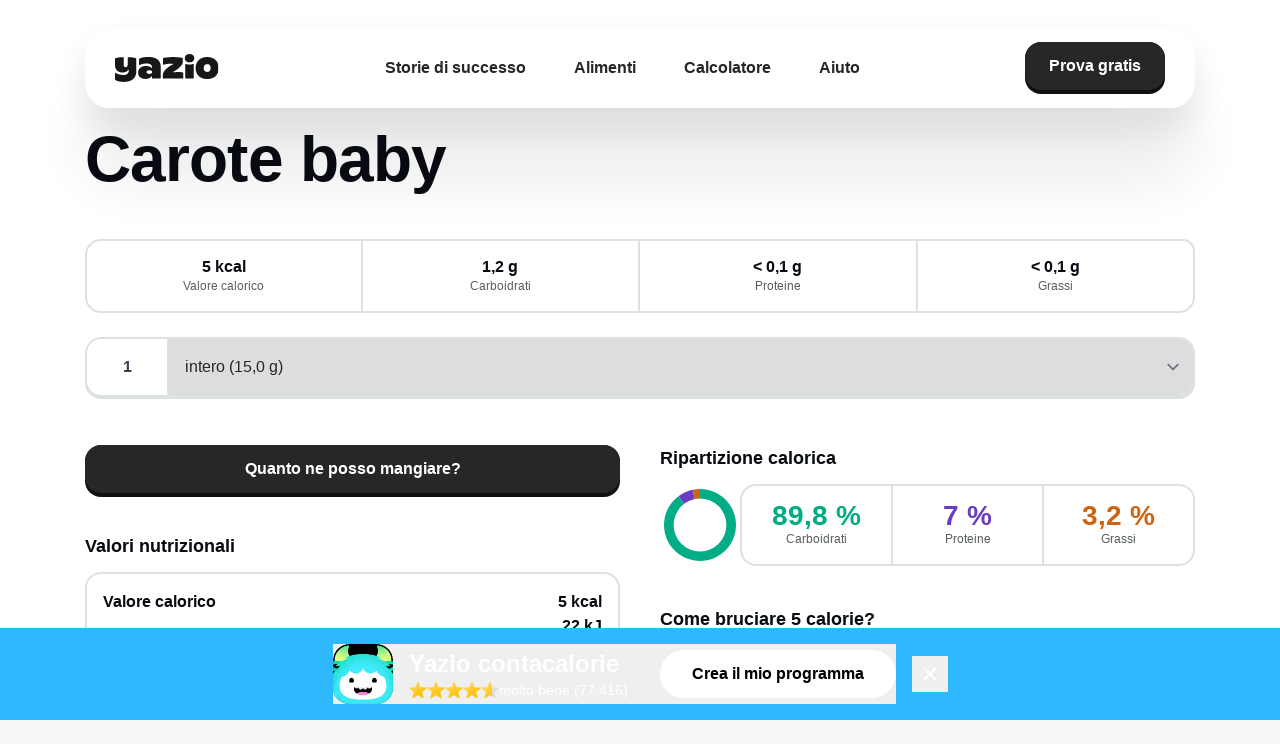

--- FILE ---
content_type: text/html;charset=utf-8
request_url: https://www.yazio.com/it/alimenti/carote-baby.html
body_size: 31769
content:
<!DOCTYPE html><html><head><meta charset="utf-8">
<meta name="viewport" content="width=device-width, initial-scale=1">
<title>Carote baby: calorie &amp; valori nutrizionali - Yazio</title>
<script src="https://code.iconify.design/iconify-icon/2.0.0/iconify-icon.min.js" data-hid="iconify-icon"></script>
<link rel="stylesheet" href="/app/fonts/rubik/latin.css" data-hid="locale-font-rubik">
<link rel="stylesheet" href="/app/fonts/noto/latin.css" data-hid="locale-font-noto">
<link rel="stylesheet" href="/app/fonts/aldgate-sans.css" data-hid="aldgate-sans">
<link rel="stylesheet" href="/app/fonts/yazio-sans.css" data-hid="yazio-sans">
<style>#cc-main{background:transparent;color:var(--cc-primary-color);font-family:var(--cc-font-family);font-size:16px;font-weight:400;-webkit-font-smoothing:antialiased;-moz-osx-font-smoothing:grayscale;line-height:1.15;position:relative;text-rendering:optimizeLegibility;-webkit-text-size-adjust:100%;position:fixed;z-index:var(--cc-z-index)}#cc-main :after,#cc-main :before,#cc-main a,#cc-main button,#cc-main div,#cc-main h2,#cc-main input,#cc-main p,#cc-main span{all:unset;box-sizing:border-box}#cc-main .pm__badge,#cc-main button{all:initial;box-sizing:border-box;color:unset;visibility:unset}#cc-main .pm__badge,#cc-main a,#cc-main button,#cc-main input{-webkit-appearance:none;-moz-appearance:none;appearance:none;cursor:pointer;font-family:inherit;font-size:100%;line-height:normal;margin:0;outline:revert;outline-offset:2px;overflow:hidden}#cc-main table,#cc-main tbody,#cc-main td,#cc-main th,#cc-main thead,#cc-main tr{all:revert;color:inherit;font-family:inherit;font-size:inherit;font-weight:inherit}:root{--cc-font-family:-apple-system,BlinkMacSystemFont,"Segoe UI",Roboto,Helvetica,Arial,sans-serif,"Apple Color Emoji","Segoe UI Emoji","Segoe UI Symbol";--cc-modal-border-radius:.5rem;--cc-btn-border-radius:.4rem;--cc-modal-transition-duration:.25s;--cc-link-color:var(--cc-btn-primary-bg);--cc-modal-margin:1rem;--cc-z-index:2147483647;--cc-primary-color:#2c2f31;--cc-secondary-color:#5e6266;--cc-btn-primary-bg:#30363c;--cc-btn-primary-hover-bg:#000;--cc-btn-secondary-bg:#eaeff2;--cc-btn-secondary-hover-bg:#d4dae0;--cc-btn-secondary-hover-color:#000;--cc-btn-secondary-hover-border-color:#d4dae0;--cc-separator-border-color:#f0f4f7;--cc-toggle-on-bg:var(--cc-btn-primary-bg);--cc-toggle-off-bg:#667481;--cc-toggle-readonly-bg:#d5dee2;--cc-cookie-category-block-bg:#f0f4f7;--cc-cookie-category-block-border:#f0f4f7;--cc-cookie-category-block-hover-bg:#e9eff4;--cc-cookie-category-block-hover-border:#e9eff4;--cc-cookie-category-expanded-block-hover-bg:#dee4e9;--cc-webkit-scrollbar-hover-bg:var(--cc-btn-primary-hover-bg);--cc-footer-border-color:#e4eaed;--cc-pm-toggle-border-radius:4em}#cc-main.cc--rtl{direction:rtl}#cc-main .cm__title,#cc-main a,#cc-main b,#cc-main em,#cc-main strong{font-weight:600}#cc-main button>span{pointer-events:none}#cc-main .cc__link,#cc-main a{background-image:linear-gradient(currentColor,currentColor);background-position:0 100%;background-repeat:no-repeat;background-size:0 1px;font-weight:600;position:relative;transition:background-size .25s,color .25s ease}#cc-main .cc__link:hover,#cc-main a:hover{background-size:100% 1px;color:var(--cc-primary-color)}#cc-main .cc__link{color:var(--cc-link-color)}#cc-main .cm__desc,#cc-main .pm__body{overscroll-behavior:auto contain;scrollbar-width:thin}@media screen and (min-width:640px){#cc-main ::-webkit-scrollbar,#cc-main ::-webkit-scrollbar-thumb,#cc-main ::-webkit-scrollbar-track{all:revert}#cc-main ::-webkit-scrollbar-thumb{-webkit-background-clip:padding-box;background-clip:padding-box;background:var(--cc-toggle-readonly-bg);border:.25rem solid var(--cc-bg);border-radius:1rem}#cc-main ::-webkit-scrollbar-thumb:hover{background:var(--cc-toggle-off-bg)}#cc-main ::-webkit-scrollbar{background:transparent;width:12px}}html.disable--interaction.show--consent,html.disable--interaction.show--consent body{height:auto!important;overflow:hidden!important}@media (prefers-reduced-motion){#cc-main{--cc-modal-transition-duration:0s}}.cc--darkmode{--cc-bg:#161a1c;--cc-primary-color:#ebf3f6;--cc-secondary-color:#aebbc5;--cc-btn-primary-bg:#c2d0e0;--cc-btn-primary-color:var(--cc-bg);--cc-btn-primary-border-color:var(--cc-btn-primary-bg);--cc-btn-primary-hover-bg:#98a7b6;--cc-btn-primary-hover-color:#000;--cc-btn-primary-hover-border-color:var(--cc-btn-primary-hover-bg);--cc-btn-secondary-bg:#242c31;--cc-btn-secondary-color:var(--cc-primary-color);--cc-btn-secondary-border-color:var(--cc-btn-secondary-bg);--cc-btn-secondary-hover-bg:#353d43;--cc-btn-secondary-hover-color:#fff;--cc-btn-secondary-hover-border-color:var(--cc-btn-secondary-hover-bg);--cc-separator-border-color:#222a30;--cc-toggle-on-bg:var(--cc-btn-primary-bg);--cc-toggle-off-bg:#525f6b;--cc-toggle-on-knob-bg:var(--cc-btn-primary-color);--cc-toggle-off-knob-bg:var(--cc-btn-primary-color);--cc-toggle-enabled-icon-color:var(--cc-btn-primary-color);--cc-toggle-disabled-icon-color:var(--cc-btn-primary-color);--cc-toggle-readonly-bg:#343e45;--cc-toggle-readonly-knob-bg:#5f6b72;--cc-toggle-readonly-knob-icon-color:var(--cc-toggle-readonly-bg);--cc-section-category-border:#1e2428;--cc-cookie-category-block-bg:#1e2428;--cc-cookie-category-block-border:var(--cc-section-category-border);--cc-cookie-category-block-hover-bg:#242c31;--cc-cookie-category-block-hover-border:#232a2f;--cc-cookie-category-expanded-block-bg:transparent;--cc-cookie-category-expanded-block-hover-bg:var(--cc-toggle-readonly-bg);--cc-overlay-bg:rgba(0,0,0,.65);--cc-webkit-scrollbar-bg:var(--cc-section-category-border);--cc-webkit-scrollbar-hover-bg:var(--cc-btn-primary-hover-bg);--cc-footer-bg:#0c0e0f;--cc-footer-color:var(--cc-secondary-color);--cc-footer-border-color:#060809}.cc--darkmode #cc-main{color-scheme:dark}#cc-main .cm{background:var(--cc-bg);border-radius:var(--cc-modal-border-radius);box-shadow:0 .625em 1.875em #0000024d;display:flex;flex-direction:column;max-width:24rem;opacity:0;overflow:hidden;position:fixed;transform:translateY(1.6em);visibility:hidden;z-index:1}#cc-main .cm--top{top:var(--cc-modal-margin)}#cc-main .cm--middle{top:50%;transform:translateY(calc(-50% + 1.6em))}#cc-main .cm--bottom{bottom:var(--cc-modal-margin)}#cc-main .cm--center{left:var(--cc-modal-margin);margin:0 auto;right:var(--cc-modal-margin);width:unset}#cc-main .cm--left{left:var(--cc-modal-margin);margin-right:var(--cc-modal-margin)}#cc-main .cm--right{margin-left:var(--cc-modal-margin);right:var(--cc-modal-margin)}#cc-main .cm__body{display:flex;flex-direction:column;justify-content:space-between;position:relative}#cc-main .cm__btns,#cc-main .cm__links{padding:1rem 1.3rem;width:unset}#cc-main .cm__texts{display:flex;flex:1;flex-direction:column;justify-content:center;padding:1rem 0 0}#cc-main .cm__desc,#cc-main .cm__title{padding:0 1.3rem}#cc-main .cm__title{font-size:1.05em}#cc-main .cm__title+.cm__desc{margin-top:1.1em}#cc-main .cm__desc{color:var(--cc-secondary-color);font-size:.9em;line-height:1.5;max-height:40vh;overflow-x:visible;overflow-y:auto;padding-bottom:1em}#cc-main .cm__btns{border-top:1px solid var(--cc-separator-border-color);display:flex;flex-direction:column;justify-content:center}#cc-main .cm__btn-group{display:grid;grid-auto-columns:minmax(0,1fr)}#cc-main .cm__btn+.cm__btn,#cc-main .cm__btn-group+.cm__btn-group{margin-top:.375rem}#cc-main .cm--flip .cm__btn+.cm__btn,#cc-main .cm--flip .cm__btn-group+.cm__btn-group{margin-bottom:.375rem;margin-top:0}#cc-main .cm--inline .cm__btn+.cm__btn{margin-left:.375rem;margin-top:0}#cc-main .cm--inline.cm--flip .cm__btn+.cm__btn{margin-bottom:0;margin-left:0;margin-right:.375rem}#cc-main .cm--inline.cm--flip .cm__btn-group+.cm__btn-group{margin-bottom:.375rem;margin-right:0}#cc-main .cm--wide .cm__btn+.cm__btn,#cc-main .cm--wide .cm__btn-group+.cm__btn-group{margin-left:.375rem;margin-top:0}#cc-main .cm--wide.cm--flip .cm__btn+.cm__btn,#cc-main .cm--wide.cm--flip .cm__btn-group+.cm__btn-group{margin-bottom:0;margin-right:.375rem}#cc-main .cm--bar:not(.cm--inline) .cm__btn-group--uneven,#cc-main .cm--wide .cm__btn-group--uneven{display:flex;flex:1;justify-content:space-between}#cc-main .cm--bar:not(.cm--inline).cm--flip .cm__btn-group--uneven,#cc-main .cm--wide.cm--flip .cm__btn-group--uneven{flex-direction:row-reverse}#cc-main .cm__btn{background:var(--cc-btn-primary-bg);border:1px solid var(--cc-btn-primary-border-color);border-radius:var(--cc-btn-border-radius);color:var(--cc-btn-primary-color);font-size:.82em;font-weight:600;min-height:42px;padding:.5em 1em;text-align:center}#cc-main .cm__btn:hover{background:var(--cc-btn-primary-hover-bg);border-color:var(--cc-btn-primary-hover-border-color);color:var(--cc-btn-primary-hover-color)}#cc-main .cm__btn--secondary{background:var(--cc-btn-secondary-bg);border-color:var(--cc-btn-secondary-border-color);color:var(--cc-btn-secondary-color)}#cc-main .cm__btn--secondary:hover{background:var(--cc-btn-secondary-hover-bg);border-color:var(--cc-btn-secondary-hover-border-color);color:var(--cc-btn-secondary-hover-color)}#cc-main .cm__btn--close{border-radius:0;border-bottom-left-radius:var(--cc-btn-border-radius);border-right:none;border-top:none;display:none;font-size:1em;height:42px;min-width:auto!important;overflow:hidden;padding:0!important;position:absolute;right:0;top:0;width:42px}#cc-main .cm__btn--close svg{stroke:var(--cc-btn-primary-color);transform:scale(.5);transition:stroke .15s ease}#cc-main .cm__btn--close:hover svg{stroke:var(--cc-btn-primary-hover-color)}#cc-main .cm__btn--close.cm__btn--secondary svg{stroke:var(--cc-btn-secondary-color)}#cc-main .cm__btn--close.cm__btn--secondary:hover svg{stroke:var(--cc-btn-secondary-hover-color)}#cc-main .cm__btn--close+.cm__texts .cm__title{padding-right:3rem}#cc-main .cm--inline .cm__btn-group{grid-auto-flow:column}#cc-main .cm__footer{background:var(--cc-footer-bg);border-top:1px solid var(--cc-footer-border-color);color:var(--cc-footer-color);padding:.4em 0 .5em}#cc-main .cm__links{display:flex;flex-direction:row;padding-bottom:0;padding-top:0}#cc-main .cm__link-group{display:flex;flex-direction:row;font-size:.8em;width:100%}#cc-main .cm__link-group>*+*{margin-left:1.3rem}#cc-main .cm--flip .cm__btn:last-child{grid-row:1}#cc-main .cm--inline.cm--flip .cm__btn:last-child{grid-column:1}#cc-main .cm--box .cm__btn--close{display:block}#cc-main .cm--box.cm--flip .cm__btns{flex-direction:column-reverse}#cc-main .cm--box.cm--wide{max-width:36em}#cc-main .cm--box.cm--wide .cm__btns{flex-direction:row;justify-content:space-between}#cc-main .cm--box.cm--wide .cm__btn-group{grid-auto-flow:column}#cc-main .cm--box.cm--wide .cm__btn{min-width:120px;padding-left:1.8em;padding-right:1.8em}#cc-main .cm--box.cm--wide.cm--flip .cm__btns{flex-direction:row-reverse}#cc-main .cm--box.cm--wide.cm--flip .cm__btn:last-child{grid-column:1}#cc-main .cm--cloud{max-width:54em;width:unset}#cc-main .cm--cloud .cm__body{flex-direction:row}#cc-main .cm--cloud .cm__texts{flex:1}#cc-main .cm--cloud .cm__desc{max-height:9.4em}#cc-main .cm--cloud .cm__btns{border-left:1px solid var(--cc-separator-border-color);border-top:none;max-width:23em}#cc-main .cm--cloud .cm__btn-group{flex-direction:column}#cc-main .cm--cloud .cm__btn{min-width:19em}#cc-main .cm--cloud.cm--flip .cm__btn-group,#cc-main .cm--cloud.cm--flip .cm__btns{flex-direction:column-reverse}#cc-main .cm--cloud.cm--inline .cm__btn-group{flex-direction:row}#cc-main .cm--cloud.cm--inline .cm__btn{min-width:10em}#cc-main .cm--cloud.cm--inline.cm--flip .cm__btn-group{flex-direction:row-reverse}#cc-main .cm--bar{border-radius:0;left:0;margin:0;max-width:unset;opacity:1;right:0;transform:translateY(0);width:100vw;--cc-modal-transition-duration:.35s}#cc-main .cm--bar.cm--top{top:0;transform:translateY(-100%)}#cc-main .cm--bar.cm--bottom{bottom:0;transform:translateY(100%)}#cc-main .cm--bar .cm__body,#cc-main .cm--bar .cm__links{margin:0 auto;max-width:55em;width:100%}#cc-main .cm--bar .cm__body{padding:.5em 0 .9em}#cc-main .cm--bar .cm__btns{border-top:none;flex-direction:row;justify-content:space-between}#cc-main .cm--bar .cm__btn-group{grid-auto-flow:column}#cc-main .cm--bar:not(.cm--inline) .cm__btn+.cm__btn,#cc-main .cm--bar:not(.cm--inline) .cm__btn-group+.cm__btn-group{margin-left:.375rem;margin-top:0}#cc-main .cm--bar .cm__btn{min-width:120px;padding-left:2em;padding-right:2em}#cc-main .cm--bar.cm--flip:not(.cm--inline) .cm__btn+.cm__btn,#cc-main .cm--bar.cm--flip:not(.cm--inline) .cm__btn-group+.cm__btn-group{margin-bottom:0;margin-left:0;margin-right:.375rem}#cc-main .cm--bar.cm--flip .cm__btns{flex-direction:row-reverse}#cc-main .cm--bar.cm--flip .cm__btn:last-child{grid-column:1}#cc-main .cm--bar.cm--inline .cm__body,#cc-main .cm--bar.cm--inline .cm__links{max-width:74em}#cc-main .cm--bar.cm--inline .cm__body{flex-direction:row;padding:0}#cc-main .cm--bar.cm--inline .cm__btns{flex-direction:column;justify-content:center;max-width:23em}#cc-main .cm--bar.cm--inline.cm--flip .cm__btns{flex-direction:column-reverse}#cc-main .cc--anim .cm,#cc-main .cc--anim.cm-wrapper:before{transition:opacity var(--cc-modal-transition-duration) ease,visibility var(--cc-modal-transition-duration) ease,transform var(--cc-modal-transition-duration) ease}#cc-main .cc--anim .cm__btn,#cc-main .cc--anim .cm__close{transition:background-color .15s ease,border-color .15s ease,color .15s ease}.disable--interaction #cc-main .cm-wrapper:before{background:var(--cc-overlay-bg);bottom:0;content:"";left:0;opacity:0;position:fixed;right:0;top:0;visibility:hidden;z-index:0}.show--consent #cc-main .cc--anim .cm{opacity:1;transform:translateY(0);visibility:visible!important}.show--consent #cc-main .cc--anim .cm--middle{transform:translateY(-50%)}.show--consent #cc-main .cc--anim .cm--bar{transform:translateY(0)}.show--consent #cc-main .cc--anim.cm-wrapper:before{opacity:1;visibility:visible}#cc-main.cc--rtl .cm__btn--close{border-bottom-left-radius:unset;border-bottom-right-radius:var(--cc-btn-border-radius);left:0;right:unset}#cc-main.cc--rtl .cm__btn--close+.cm__texts .cm__title{padding-left:3rem!important;padding-right:1.3rem}#cc-main.cc--rtl .cm--inline .cm__btn+.cm__btn{margin-left:0;margin-right:.375rem}#cc-main.cc--rtl .cm--inline.cm--flip .cm__btn+.cm__btn{margin-left:.375rem;margin-right:0}#cc-main.cc--rtl .cm:not(.cm--inline).cm--bar .cm__btn+.cm__btn,#cc-main.cc--rtl .cm:not(.cm--inline).cm--bar .cm__btn-group+.cm__btn-group,#cc-main.cc--rtl .cm:not(.cm--inline).cm--wide .cm__btn+.cm__btn,#cc-main.cc--rtl .cm:not(.cm--inline).cm--wide .cm__btn-group+.cm__btn-group{margin-left:0;margin-right:.375rem}#cc-main.cc--rtl .cm:not(.cm--inline).cm--bar.cm--flip .cm__btn+.cm__btn,#cc-main.cc--rtl .cm:not(.cm--inline).cm--wide.cm--flip .cm__btn+.cm__btn{margin-left:.375rem;margin-right:0}#cc-main.cc--rtl .cm__link-group>*+*{margin-left:0;margin-right:1.3rem}@media screen and (max-width:640px){#cc-main{--cc-modal-margin:.5em}#cc-main .cm{max-width:none!important;width:auto!important}#cc-main .cm__body{flex-direction:column!important;padding:0!important}#cc-main .cm__btns,#cc-main .cm__desc,#cc-main .cm__links,#cc-main .cm__title{padding-left:1.1rem!important;padding-right:1.1rem!important}#cc-main .cm__btns{border-left:none!important;border-top:1px solid var(--cc-separator-border-color)!important;flex-direction:column!important;max-width:none!important;min-width:auto!important}#cc-main .cm__btn+.cm__btn,#cc-main .cm__btn-group+.cm__btn-group{margin:.375rem 0 0!important}#cc-main .cm--flip .cm__btn+.cm__btn,#cc-main .cm--flip .cm__btn-group+.cm__btn-group{margin-bottom:.375rem!important;margin-top:0!important}#cc-main .cm__btn-group{display:flex!important;flex-direction:column!important;min-width:auto!important}#cc-main .cm__btn{flex:auto!important}#cc-main .cm__link-group{justify-content:center!important}#cc-main .cm--flip .cm__btn-group,#cc-main .cm--flip .cm__btns{flex-direction:column-reverse!important}}#cc-main .pm-wrapper{position:relative;z-index:2}#cc-main .pm{background:var(--cc-bg);border-radius:var(--cc-modal-border-radius);box-shadow:0 .625em 1.875em #0000024d;display:flex;flex-direction:column;opacity:0;overflow:hidden;position:fixed;visibility:hidden;width:100%;width:unset;z-index:1}#cc-main svg{fill:none;width:100%}#cc-main .pm__body,#cc-main .pm__footer,#cc-main .pm__header{padding:1em 1.4em}#cc-main .pm__header{align-items:center;border-bottom:1px solid var(--cc-separator-border-color);display:flex;justify-content:space-between}#cc-main .pm__title{align-items:center;display:flex;flex:1;font-weight:600;margin-right:2em}#cc-main .pm__close-btn{background:var(--cc-btn-secondary-bg);border:1px solid var(--cc-btn-secondary-border-color);border-radius:var(--cc-btn-border-radius);height:40px;position:relative;transition:all .15s ease;width:40px}#cc-main .pm__close-btn span{display:flex;height:100%;width:100%}#cc-main .pm__close-btn svg{stroke:var(--cc-btn-secondary-color);transform:scale(.5);transition:stroke .15s ease}#cc-main .pm__close-btn:hover{background:var(--cc-btn-secondary-hover-bg);border-color:var(--cc-btn-secondary-hover-border-color)}#cc-main .pm__close-btn:hover svg{stroke:var(--cc-btn-secondary-hover-color)}#cc-main .pm__body{flex:1;overflow-y:auto;overflow-y:overlay}#cc-main .pm__section,#cc-main .pm__section--toggle{border-radius:var(--cc-btn-border-radius);display:flex;flex-direction:column;margin-bottom:.5em}#cc-main .pm__section--toggle .pm__section-desc-wrapper{border:1px solid var(--cc-cookie-category-block-border);border-radius:var(--cc-btn-border-radius);border-top:none;border-top-left-radius:0;border-top-right-radius:0;display:none;margin-top:0!important;overflow:hidden}#cc-main .pm__section{border:1px solid var(--cc-separator-border-color);padding:1em;transition:background-color .25s ease,border-color .25s ease}#cc-main .pm__section:first-child{border:none;margin-bottom:2em;margin-top:0;padding:0;transition:none}#cc-main .pm__section:not(:first-child):hover{background:var(--cc-cookie-category-block-bg);border-color:var(--cc-cookie-category-block-border)}#cc-main .pm__section-toggles+.pm__section{margin-top:2em}#cc-main .pm__section--toggle{background:var(--cc-cookie-category-block-bg);border-top:none;margin-bottom:.375rem}#cc-main .pm__section--toggle .pm__section-title{align-items:center;background:var(--cc-cookie-category-block-bg);border:1px solid var(--cc-cookie-category-block-border);display:flex;justify-content:space-between;min-height:58px;padding:1.1em 5.4em 1.1em 1.2em;position:relative;transition:background-color .25s ease,border-color .25s ease;width:100%}#cc-main .pm__section--toggle .pm__section-title:hover{background:var(--cc-cookie-category-block-hover-bg);border-color:var(--cc-cookie-category-block-hover-border)}#cc-main .pm__section--toggle .pm__section-desc{margin-top:0;padding:1em}#cc-main .pm__section--toggle.is-expanded{--cc-cookie-category-block-bg:var(--cc-cookie-category-expanded-block-bg);--cc-cookie-category-block-border:var(--cc-cookie-category-expanded-block-hover-bg)}#cc-main .pm__section--toggle.is-expanded .pm__section-title{border-bottom-left-radius:0;border-bottom-right-radius:0}#cc-main .pm__section--toggle.is-expanded .pm__section-arrow svg{transform:scale(.5) rotate(180deg)}#cc-main .pm__section--toggle.is-expanded .pm__section-desc-wrapper{display:flex}#cc-main .pm__section--expandable .pm__section-title{cursor:pointer;padding-left:3.4em}#cc-main .pm__section--expandable .pm__section-arrow{background:var(--cc-toggle-readonly-bg);border-radius:100%;display:flex;height:20px;justify-content:center;left:18px;pointer-events:none;position:absolute;width:20px}#cc-main .pm__section--expandable .pm__section-arrow svg{stroke:var(--cc-btn-secondary-color);transform:scale(.5)}#cc-main .pm__section-title-wrapper{align-items:center;display:flex;position:relative}#cc-main .pm__section-title-wrapper+.pm__section-desc-wrapper{margin-top:.85em}#cc-main .pm__section-title{border-radius:var(--cc-btn-border-radius);font-size:.95em;font-weight:600}#cc-main .pm__badge{align-items:center;background:var(--cc-btn-secondary-bg);border-radius:5em;color:var(--cc-secondary-color);display:flex;flex:none;font-size:.8em;font-weight:600;height:23px;justify-content:center;margin-left:1em;min-width:23px;overflow:hidden;padding:0 .6em 1px;position:relative;text-align:center;white-space:nowrap;width:auto}#cc-main .pm__service-counter{background:var(--cc-btn-primary-bg);color:var(--cc-btn-primary-color);padding:0;width:23px}#cc-main .pm__service-counter[data-counterlabel]{padding:0 .6em 1px;width:auto}#cc-main .section__toggle,#cc-main .section__toggle-wrapper,#cc-main .toggle__icon,#cc-main .toggle__label{border-radius:var(--cc-pm-toggle-border-radius);height:23px;transform:translateZ(0);width:50px}#cc-main .section__toggle-wrapper{cursor:pointer;position:absolute;right:18px;z-index:1}#cc-main .toggle-service{height:19px;position:relative;right:0;width:42px}#cc-main .toggle-service .section__toggle,#cc-main .toggle-service .toggle__icon,#cc-main .toggle-service .toggle__label{height:19px;width:42px}#cc-main .toggle-service .toggle__icon{position:relative}#cc-main .toggle-service .toggle__icon-circle{height:19px;width:19px}#cc-main .toggle-service .section__toggle:checked~.toggle__icon .toggle__icon-circle{transform:translate(23px)}#cc-main .pm__section--toggle:nth-child(2) .section__toggle-wrapper:after{display:none!important}#cc-main .section__toggle{border:0;cursor:pointer;display:block;left:0;margin:0;position:absolute;top:0}#cc-main .section__toggle:disabled{cursor:not-allowed}#cc-main .toggle__icon{background:var(--cc-toggle-off-bg);box-shadow:0 0 0 1px var(--cc-toggle-off-bg);display:flex;flex-direction:row;pointer-events:none;position:absolute;transition:all .25s ease}#cc-main .toggle__icon-circle{background:var(--cc-toggle-off-knob-bg);border:none;border-radius:var(--cc-pm-toggle-border-radius);box-shadow:0 1px 2px #1820035c;display:block;height:23px;left:0;position:absolute;top:0;transition:transform .25s ease,background-color .25s ease;width:23px}#cc-main .toggle__icon-off,#cc-main .toggle__icon-on{height:100%;position:absolute;transition:opacity .15s ease;width:100%}#cc-main .toggle__icon-on{opacity:0;transform:rotate(45deg)}#cc-main .toggle__icon-on svg{stroke:var(--cc-toggle-on-bg);transform:scale(.55) rotate(-45deg)}#cc-main .toggle__icon-off{opacity:1}#cc-main .toggle__icon-off svg{stroke:var(--cc-toggle-off-bg);transform:scale(.55)}#cc-main .section__toggle:checked~.toggle__icon{background:var(--cc-toggle-on-bg);box-shadow:0 0 0 1px var(--cc-toggle-on-bg)}#cc-main .section__toggle:checked~.toggle__icon .toggle__icon-circle{background-color:var(--cc-toggle-on-knob-bg);transform:translate(27px)}#cc-main .section__toggle:checked~.toggle__icon .toggle__icon-on{opacity:1}#cc-main .section__toggle:checked~.toggle__icon .toggle__icon-off{opacity:0}#cc-main .section__toggle:checked:disabled~.toggle__icon{background:var(--cc-toggle-readonly-bg);box-shadow:0 0 0 1px var(--cc-toggle-readonly-bg)}#cc-main .section__toggle:checked:disabled~.toggle__icon .toggle__icon-circle{background:var(--cc-toggle-readonly-knob-bg);box-shadow:none}#cc-main .section__toggle:checked:disabled~.toggle__icon svg{stroke:var(--cc-toggle-readonly-knob-icon-color)}#cc-main .toggle__label{opacity:0;overflow:hidden;pointer-events:none;position:absolute;top:0;z-index:-1}#cc-main .pm__section-desc-wrapper{color:var(--cc-secondary-color);display:flex;flex-direction:column;font-size:.9em}#cc-main .pm__section-desc-wrapper>:not(:last-child){border-bottom:1px solid var(--cc-cookie-category-block-border)}#cc-main .pm__section-services{display:flex;flex-direction:column}#cc-main .pm__service{align-items:center;display:flex;justify-content:space-between;padding:.4em 1.2em;position:relative;transition:background-color .15s ease}#cc-main .pm__service:hover{background-color:var(--cc-cookie-category-block-hover-bg)}#cc-main .pm__service-header{align-items:center;display:flex;margin-right:1em;width:100%}#cc-main .pm__service-icon{border:2px solid;border-radius:100%;height:8px;margin-left:6px;margin-right:20px;margin-top:1px;min-width:8px}#cc-main .pm__service-title{font-size:.95em;width:100%;word-break:break-word}#cc-main .pm__section-desc{line-height:1.5em}#cc-main .pm__section-table{border-collapse:collapse;font-size:.9em;margin:0;overflow:hidden;padding:0;text-align:left;width:100%}#cc-main .pm__table-caption{text-align:left}#cc-main .pm__table-caption,#cc-main .pm__table-head>tr{border-bottom:1px dashed var(--cc-separator-border-color);color:var(--cc-primary-color);font-weight:600}#cc-main .pm__table-tr{transition:background-color .15s ease}#cc-main .pm__table-tr:hover{background:var(--cc-cookie-category-block-hover-bg)}#cc-main .pm__table-caption,#cc-main .pm__table-td,#cc-main .pm__table-th{padding:.625em .625em .625em 1.2em;vertical-align:top}#cc-main .pm__footer{border-top:1px solid var(--cc-separator-border-color);display:flex;justify-content:space-between}#cc-main .pm__btn-group{display:flex}#cc-main .pm__btn+.pm__btn,#cc-main .pm__btn-group+.pm__btn-group{margin-left:.375rem}#cc-main .pm--flip .pm__btn+.pm__btn,#cc-main .pm--flip .pm__btn-group+.pm__btn-group{margin-left:0;margin-right:.375rem}#cc-main .pm__btn{background:var(--cc-btn-primary-bg);border:1px solid var(--cc-btn-primary-border-color);border-radius:var(--cc-btn-border-radius);color:var(--cc-btn-primary-color);flex:auto;font-size:.82em;font-weight:600;min-height:42px;min-width:110px;padding:.5em 1.5em;text-align:center;transition:background-color .15s ease,border-color .15s ease,color .15s ease}#cc-main .pm__btn:hover{background:var(--cc-btn-primary-hover-bg);border-color:var(--cc-btn-primary-hover-border-color);color:var(--cc-btn-primary-hover-color)}#cc-main .pm__btn--secondary{background:var(--cc-btn-secondary-bg);border-color:var(--cc-btn-secondary-border-color);color:var(--cc-btn-secondary-color)}#cc-main .pm__btn--secondary:hover{background:var(--cc-btn-secondary-hover-bg);border-color:var(--cc-btn-secondary-hover-border-color);color:var(--cc-btn-secondary-hover-color)}#cc-main .pm--box{height:calc(100% - 2em);left:var(--cc-modal-margin);margin:0 auto;max-height:37.5em;max-width:43em;right:var(--cc-modal-margin);top:50%;transform:translateY(calc(-50% + 1.6em))}#cc-main .pm--box.pm--flip .pm__btn-group,#cc-main .pm--box.pm--flip .pm__footer{flex-direction:row-reverse}#cc-main .pm--bar{border-radius:0;bottom:0;height:100%;margin:0;max-height:none;max-width:29em;opacity:1;top:0;width:100%;--cc-modal-transition-duration:.35s}#cc-main .pm--bar .pm__section-table,#cc-main .pm--bar .pm__table-body,#cc-main .pm--bar .pm__table-td,#cc-main .pm--bar .pm__table-th,#cc-main .pm--bar .pm__table-tr{display:block}#cc-main .pm--bar .pm__table-head{display:none}#cc-main .pm--bar .pm__table-caption{display:block}#cc-main .pm--bar .pm__table-tr:not(:last-child){border-bottom:1px solid var(--cc-separator-border-color)}#cc-main .pm--bar .pm__table-td{display:flex;justify-content:space-between}#cc-main .pm--bar .pm__table-td:before{color:var(--cc-primary-color);content:attr(data-column);flex:1;font-weight:600;min-width:100px;overflow:hidden;padding-right:2em;text-overflow:ellipsis}#cc-main .pm--bar .pm__table-td>div{flex:3}#cc-main .pm--bar:not(.pm--wide) .pm__body,#cc-main .pm--bar:not(.pm--wide) .pm__footer,#cc-main .pm--bar:not(.pm--wide) .pm__header{padding:1em 1.3em}#cc-main .pm--bar:not(.pm--wide) .pm__btn-group,#cc-main .pm--bar:not(.pm--wide) .pm__footer{flex-direction:column}#cc-main .pm--bar:not(.pm--wide) .pm__btn+.pm__btn,#cc-main .pm--bar:not(.pm--wide) .pm__btn-group+.pm__btn-group{margin:.375rem 0 0}#cc-main .pm--bar:not(.pm--wide).pm--flip .pm__btn-group,#cc-main .pm--bar:not(.pm--wide).pm--flip .pm__footer{flex-direction:column-reverse}#cc-main .pm--bar:not(.pm--wide).pm--flip .pm__btn+.pm__btn,#cc-main .pm--bar:not(.pm--wide).pm--flip .pm__btn-group+.pm__btn-group{margin-bottom:.375rem;margin-top:0}#cc-main .pm--bar:not(.pm--wide) .pm__badge{display:none}#cc-main .pm--bar.pm--left{left:0;transform:translate(-100%)}#cc-main .pm--bar.pm--right{right:0;transform:translate(100%)}#cc-main .pm--bar.pm--wide{max-width:35em}#cc-main .pm--bar.pm--wide .pm__body,#cc-main .pm--bar.pm--wide .pm__footer,#cc-main .pm--bar.pm--wide .pm__header{padding:1em 1.4em}#cc-main .pm--bar.pm--wide.pm--flip .pm__btn-group,#cc-main .pm--bar.pm--wide.pm--flip .pm__footer{flex-direction:row-reverse}#cc-main .pm-overlay{background:var(--cc-overlay-bg);bottom:0;content:"";left:0;opacity:0;position:fixed;right:0;top:0;visibility:hidden;z-index:1}#cc-main .cc--anim .pm,#cc-main .cc--anim .pm-overlay{transition:opacity var(--cc-modal-transition-duration) ease,visibility var(--cc-modal-transition-duration) ease,transform var(--cc-modal-transition-duration) ease}.show--preferences #cc-main .cc--anim .pm{opacity:1;visibility:visible!important}.show--preferences #cc-main .cc--anim .pm--box{transform:translateY(-50%)}.show--preferences #cc-main .cc--anim .pm--bar{transform:translate(0)}.show--preferences #cc-main .cc--anim .pm-overlay{opacity:1;visibility:visible}#cc-main.cc--rtl .pm__service-header{margin-left:1em;margin-right:0}#cc-main.cc--rtl .pm__section-arrow{left:unset;right:18px}#cc-main.cc--rtl .section__toggle-wrapper{left:18px;right:unset;transform-origin:left}#cc-main.cc--rtl .toggle-service{left:0}#cc-main.cc--rtl .pm__service-icon{margin-left:20px;margin-right:5px}#cc-main.cc--rtl .pm__section--toggle .pm__section-title{padding-left:5.4em;padding-right:1.2em}#cc-main.cc--rtl .pm__section--expandable .pm__section-title{padding-right:3.4em}#cc-main.cc--rtl .pm__badge{margin-left:unset;margin-right:1em}#cc-main.cc--rtl .toggle__icon-circle{transform:translate(27px)}#cc-main.cc--rtl .toggle-service .toggle__icon-circle{transform:translate(23px)}#cc-main.cc--rtl .section__toggle:checked~.toggle__icon .toggle__icon-circle{transform:translate(0)}#cc-main.cc--rtl .pm__table-td,#cc-main.cc--rtl .pm__table-th{padding-left:unset;padding-right:1.2em;text-align:right}#cc-main.cc--rtl .pm__table-td{padding-left:unset;padding-right:1.2em}#cc-main.cc--rtl .pm__table-td:before{padding-left:2em;padding-right:unset}#cc-main.cc--rtl .pm__btn+.pm__btn,#cc-main.cc--rtl .pm__btn-group+.pm__btn-group{margin-left:0;margin-right:.375rem}#cc-main.cc--rtl .pm--flip .pm__btn+.pm__btn,#cc-main.cc--rtl .pm--flip .pm__btn-group+.pm__btn-group{margin-left:.375rem;margin-right:0}#cc-main.cc--rtl .pm--flip.pm--bar:not(.pm--wide) .pm__btn+.pm__btn,#cc-main.cc--rtl .pm--flip.pm--bar:not(.pm--wide) .pm__btn-group+.pm__btn-group{margin-left:0}@media screen and (max-width:640px){#cc-main .pm{border-radius:0;bottom:0;height:auto;left:0;max-height:100%;max-width:none!important;right:0;top:0;transform:translateY(1.6em)}#cc-main .pm__body,#cc-main .pm__footer,#cc-main .pm__header{padding:.9em!important}#cc-main .pm__badge{display:none}#cc-main .pm__section-table,#cc-main .pm__table-body,#cc-main .pm__table-caption,#cc-main .pm__table-td,#cc-main .pm__table-th,#cc-main .pm__table-tr{display:block}#cc-main .pm__table-head{display:none}#cc-main .pm__table-tr:not(:last-child){border-bottom:1px solid var(--cc-separator-border-color)}#cc-main .pm__table-td{display:flex;justify-content:space-between}#cc-main .pm__table-td:before{color:var(--cc-primary-color);content:attr(data-column);flex:1;font-weight:600;min-width:100px;overflow:hidden;padding-right:2em;text-overflow:ellipsis}#cc-main .pm__table-td>div{flex:3}#cc-main .pm__btn-group,#cc-main .pm__footer{flex-direction:column!important}#cc-main .pm__btn-group{display:flex!important}#cc-main .pm__btn+.pm__btn,#cc-main .pm__btn-group+.pm__btn-group{margin:.375rem 0 0!important}#cc-main .pm--flip .pm__btn+.pm__btn,#cc-main .pm--flip .pm__btn-group+.pm__btn-group{margin-bottom:.375rem!important;margin-top:0!important}#cc-main .pm--flip .pm__btn-group,#cc-main .pm--flip .pm__footer{flex-direction:column-reverse!important}.show--preferences #cc-main .cc--anim .pm{transform:translateY(0)!important}}*,:after,:before{--tw-border-spacing-x:0;--tw-border-spacing-y:0;--tw-translate-x:0;--tw-translate-y:0;--tw-rotate:0;--tw-skew-x:0;--tw-skew-y:0;--tw-scale-x:1;--tw-scale-y:1;--tw-pan-x: ;--tw-pan-y: ;--tw-pinch-zoom: ;--tw-scroll-snap-strictness:proximity;--tw-gradient-from-position: ;--tw-gradient-via-position: ;--tw-gradient-to-position: ;--tw-ordinal: ;--tw-slashed-zero: ;--tw-numeric-figure: ;--tw-numeric-spacing: ;--tw-numeric-fraction: ;--tw-ring-inset: ;--tw-ring-offset-width:0px;--tw-ring-offset-color:#fff;--tw-ring-color:rgba(59,130,246,.5);--tw-ring-offset-shadow:0 0 #0000;--tw-ring-shadow:0 0 #0000;--tw-shadow:0 0 #0000;--tw-shadow-colored:0 0 #0000;--tw-blur: ;--tw-brightness: ;--tw-contrast: ;--tw-grayscale: ;--tw-hue-rotate: ;--tw-invert: ;--tw-saturate: ;--tw-sepia: ;--tw-drop-shadow: ;--tw-backdrop-blur: ;--tw-backdrop-brightness: ;--tw-backdrop-contrast: ;--tw-backdrop-grayscale: ;--tw-backdrop-hue-rotate: ;--tw-backdrop-invert: ;--tw-backdrop-opacity: ;--tw-backdrop-saturate: ;--tw-backdrop-sepia: ;--tw-contain-size: ;--tw-contain-layout: ;--tw-contain-paint: ;--tw-contain-style: }::backdrop{--tw-border-spacing-x:0;--tw-border-spacing-y:0;--tw-translate-x:0;--tw-translate-y:0;--tw-rotate:0;--tw-skew-x:0;--tw-skew-y:0;--tw-scale-x:1;--tw-scale-y:1;--tw-pan-x: ;--tw-pan-y: ;--tw-pinch-zoom: ;--tw-scroll-snap-strictness:proximity;--tw-gradient-from-position: ;--tw-gradient-via-position: ;--tw-gradient-to-position: ;--tw-ordinal: ;--tw-slashed-zero: ;--tw-numeric-figure: ;--tw-numeric-spacing: ;--tw-numeric-fraction: ;--tw-ring-inset: ;--tw-ring-offset-width:0px;--tw-ring-offset-color:#fff;--tw-ring-color:rgba(59,130,246,.5);--tw-ring-offset-shadow:0 0 #0000;--tw-ring-shadow:0 0 #0000;--tw-shadow:0 0 #0000;--tw-shadow-colored:0 0 #0000;--tw-blur: ;--tw-brightness: ;--tw-contrast: ;--tw-grayscale: ;--tw-hue-rotate: ;--tw-invert: ;--tw-saturate: ;--tw-sepia: ;--tw-drop-shadow: ;--tw-backdrop-blur: ;--tw-backdrop-brightness: ;--tw-backdrop-contrast: ;--tw-backdrop-grayscale: ;--tw-backdrop-hue-rotate: ;--tw-backdrop-invert: ;--tw-backdrop-opacity: ;--tw-backdrop-saturate: ;--tw-backdrop-sepia: ;--tw-contain-size: ;--tw-contain-layout: ;--tw-contain-paint: ;--tw-contain-style: }/*! tailwindcss v3.4.17 | MIT License | https://tailwindcss.com*/*,:after,:before{border:0 solid #e5e7eb;box-sizing:border-box}:after,:before{--tw-content:""}:host,html{line-height:1.5;-webkit-text-size-adjust:100%;font-family:Rubik,Helvetica,Arial,sans-serif;font-feature-settings:normal;font-variation-settings:normal;-moz-tab-size:4;-o-tab-size:4;tab-size:4;-webkit-tap-highlight-color:transparent}body{line-height:inherit;margin:0}hr{border-top-width:1px;color:inherit;height:0}abbr:where([title]){-webkit-text-decoration:underline dotted;text-decoration:underline dotted}h1,h2,h3,h4,h5,h6{font-size:inherit;font-weight:inherit}a{color:inherit;text-decoration:inherit}b,strong{font-weight:bolder}code,kbd,pre,samp{font-family:ui-monospace,SFMono-Regular,Menlo,Monaco,Consolas,Liberation Mono,Courier New,monospace;font-feature-settings:normal;font-size:1em;font-variation-settings:normal}small{font-size:80%}sub,sup{font-size:75%;line-height:0;position:relative;vertical-align:baseline}sub{bottom:-.25em}sup{top:-.5em}table{border-collapse:collapse;border-color:inherit;text-indent:0}button,input,optgroup,select,textarea{color:inherit;font-family:inherit;font-feature-settings:inherit;font-size:100%;font-variation-settings:inherit;font-weight:inherit;letter-spacing:inherit;line-height:inherit;margin:0;padding:0}button,select{text-transform:none}button,input:where([type=button]),input:where([type=reset]),input:where([type=submit]){-webkit-appearance:button;background-color:transparent;background-image:none}:-moz-focusring{outline:auto}:-moz-ui-invalid{box-shadow:none}progress{vertical-align:baseline}::-webkit-inner-spin-button,::-webkit-outer-spin-button{height:auto}[type=search]{-webkit-appearance:textfield;outline-offset:-2px}::-webkit-search-decoration{-webkit-appearance:none}::-webkit-file-upload-button{-webkit-appearance:button;font:inherit}summary{display:list-item}blockquote,dd,dl,figure,h1,h2,h3,h4,h5,h6,hr,p,pre{margin:0}fieldset{margin:0}fieldset,legend{padding:0}menu,ol,ul{list-style:none;margin:0;padding:0}dialog{padding:0}textarea{resize:vertical}input::-moz-placeholder,textarea::-moz-placeholder{color:#9ca3af;opacity:1}input::placeholder,textarea::placeholder{color:#9ca3af;opacity:1}[role=button],button{cursor:pointer}:disabled{cursor:default}audio,canvas,embed,iframe,img,object,svg,video{display:block;vertical-align:middle}img,video{height:auto;max-width:100%}[hidden]:where(:not([hidden=until-found])){display:none}[multiple],[type=date],[type=datetime-local],[type=email],[type=month],[type=number],[type=password],[type=search],[type=tel],[type=text],[type=time],[type=url],[type=week],input:where(:not([type])),select,textarea{-webkit-appearance:none;-moz-appearance:none;appearance:none;background-color:#fff;border-color:#6b7280;border-radius:0;border-width:1px;font-size:1rem;line-height:1.5rem;padding:.5rem .75rem;--tw-shadow:0 0 #0000}[multiple]:focus,[type=date]:focus,[type=datetime-local]:focus,[type=email]:focus,[type=month]:focus,[type=number]:focus,[type=password]:focus,[type=search]:focus,[type=tel]:focus,[type=text]:focus,[type=time]:focus,[type=url]:focus,[type=week]:focus,input:where(:not([type])):focus,select:focus,textarea:focus{outline:2px solid transparent;outline-offset:2px;--tw-ring-inset:var(--tw-empty, );--tw-ring-offset-width:0px;--tw-ring-offset-color:#fff;--tw-ring-color:#2563eb;--tw-ring-offset-shadow:var(--tw-ring-inset) 0 0 0 var(--tw-ring-offset-width) var(--tw-ring-offset-color);--tw-ring-shadow:var(--tw-ring-inset) 0 0 0 calc(1px + var(--tw-ring-offset-width)) var(--tw-ring-color);border-color:#2563eb;box-shadow:var(--tw-ring-offset-shadow),var(--tw-ring-shadow),var(--tw-shadow)}input::-moz-placeholder,textarea::-moz-placeholder{color:#6b7280;opacity:1}input::placeholder,textarea::placeholder{color:#6b7280;opacity:1}::-webkit-datetime-edit-fields-wrapper{padding:0}::-webkit-date-and-time-value{min-height:1.5em;text-align:inherit}::-webkit-datetime-edit{display:inline-flex}::-webkit-datetime-edit,::-webkit-datetime-edit-day-field,::-webkit-datetime-edit-hour-field,::-webkit-datetime-edit-meridiem-field,::-webkit-datetime-edit-millisecond-field,::-webkit-datetime-edit-minute-field,::-webkit-datetime-edit-month-field,::-webkit-datetime-edit-second-field,::-webkit-datetime-edit-year-field{padding-bottom:0;padding-top:0}select{background-image:url("data:image/svg+xml;charset=utf-8,%3Csvg xmlns='http://www.w3.org/2000/svg' fill='none' viewBox='0 0 20 20'%3E%3Cpath stroke='%236b7280' stroke-linecap='round' stroke-linejoin='round' stroke-width='1.5' d='m6 8 4 4 4-4'/%3E%3C/svg%3E");background-position:right .5rem center;background-repeat:no-repeat;background-size:1.5em 1.5em;padding-right:2.5rem;-webkit-print-color-adjust:exact;print-color-adjust:exact}[multiple],[size]:where(select:not([size="1"])){background-image:none;background-position:0 0;background-repeat:unset;background-size:initial;padding-right:.75rem;-webkit-print-color-adjust:unset;print-color-adjust:unset}[type=checkbox],[type=radio]{-webkit-appearance:none;-moz-appearance:none;appearance:none;background-color:#fff;background-origin:border-box;border-color:#6b7280;border-width:1px;color:#2563eb;display:inline-block;flex-shrink:0;height:1rem;padding:0;-webkit-print-color-adjust:exact;print-color-adjust:exact;-webkit-user-select:none;-moz-user-select:none;user-select:none;vertical-align:middle;width:1rem;--tw-shadow:0 0 #0000}[type=checkbox]{border-radius:0}[type=radio]{border-radius:100%}[type=checkbox]:focus,[type=radio]:focus{outline:2px solid transparent;outline-offset:2px;--tw-ring-inset:var(--tw-empty, );--tw-ring-offset-width:2px;--tw-ring-offset-color:#fff;--tw-ring-color:#2563eb;--tw-ring-offset-shadow:var(--tw-ring-inset) 0 0 0 var(--tw-ring-offset-width) var(--tw-ring-offset-color);--tw-ring-shadow:var(--tw-ring-inset) 0 0 0 calc(2px + var(--tw-ring-offset-width)) var(--tw-ring-color);box-shadow:var(--tw-ring-offset-shadow),var(--tw-ring-shadow),var(--tw-shadow)}[type=checkbox]:checked,[type=radio]:checked{background-color:currentColor;background-position:50%;background-repeat:no-repeat;background-size:100% 100%;border-color:transparent}[type=checkbox]:checked{background-image:url("data:image/svg+xml;charset=utf-8,%3Csvg xmlns='http://www.w3.org/2000/svg' fill='%23fff' viewBox='0 0 16 16'%3E%3Cpath d='M12.207 4.793a1 1 0 0 1 0 1.414l-5 5a1 1 0 0 1-1.414 0l-2-2a1 1 0 0 1 1.414-1.414L6.5 9.086l4.293-4.293a1 1 0 0 1 1.414 0'/%3E%3C/svg%3E")}@media (forced-colors:active){[type=checkbox]:checked{-webkit-appearance:auto;-moz-appearance:auto;appearance:auto}}[type=radio]:checked{background-image:url("data:image/svg+xml;charset=utf-8,%3Csvg xmlns='http://www.w3.org/2000/svg' fill='%23fff' viewBox='0 0 16 16'%3E%3Ccircle cx='8' cy='8' r='3'/%3E%3C/svg%3E")}@media (forced-colors:active){[type=radio]:checked{-webkit-appearance:auto;-moz-appearance:auto;appearance:auto}}[type=checkbox]:checked:focus,[type=checkbox]:checked:hover,[type=radio]:checked:focus,[type=radio]:checked:hover{background-color:currentColor;border-color:transparent}[type=checkbox]:indeterminate{background-color:currentColor;background-image:url("data:image/svg+xml;charset=utf-8,%3Csvg xmlns='http://www.w3.org/2000/svg' fill='none' viewBox='0 0 16 16'%3E%3Cpath stroke='%23fff' stroke-linecap='round' stroke-linejoin='round' stroke-width='2' d='M4 8h8'/%3E%3C/svg%3E");background-position:50%;background-repeat:no-repeat;background-size:100% 100%;border-color:transparent}@media (forced-colors:active){[type=checkbox]:indeterminate{-webkit-appearance:auto;-moz-appearance:auto;appearance:auto}}[type=checkbox]:indeterminate:focus,[type=checkbox]:indeterminate:hover{background-color:currentColor;border-color:transparent}[type=file]{background:unset;border-color:inherit;border-radius:0;border-width:0;font-size:unset;line-height:inherit;padding:0}[type=file]:focus{outline:1px solid ButtonText;outline:1px auto -webkit-focus-ring-color}.\!container{margin-left:auto!important;margin-right:auto!important;width:100%!important}.container{margin-left:auto;margin-right:auto;width:100%}@media (min-width:640px){.\!container{max-width:640px!important}.container{max-width:640px}}@media (min-width:768px){.\!container{max-width:768px!important}.container{max-width:768px}}@media (min-width:1024px){.\!container{max-width:1024px!important}.container{max-width:1024px}}@media (min-width:1140px){.\!container{max-width:1140px!important}.container{max-width:1140px}}.sr-only{height:1px;margin:-1px;overflow:hidden;padding:0;position:absolute;width:1px;clip:rect(0,0,0,0);border-width:0;white-space:nowrap}.pointer-events-none{pointer-events:none}.visible{visibility:visible}.static{position:static}.fixed{position:fixed}.absolute{position:absolute}.relative{position:relative}.sticky{position:sticky}.inset-0{top:0;right:0;bottom:0;left:0}.inset-x-0{left:0;right:0}.inset-y-0{bottom:0;top:0}.-bottom-6{bottom:-1.5rem}.-top-3\.5{top:-.875rem}.-top-6{top:-1.5rem}.bottom-0{bottom:0}.bottom-14{bottom:3.5rem}.bottom-2{bottom:.5rem}.bottom-5{bottom:1.25rem}.bottom-6{bottom:1.5rem}.left-0{left:0}.left-1\/2{left:50%}.left-\[30\%\]{left:30%}.left-\[50\%\]{left:50%}.left-\[52\%\]{left:52%}.left-\[68\%\]{left:68%}.right-0{right:0}.right-1{right:.25rem}.right-2{right:.5rem}.right-4{right:1rem}.right-5{right:1.25rem}.right-\[5\%\]{right:5%}.top-0{top:0}.top-1\/2{top:50%}.top-7{top:1.75rem}.top-\[20\%\]{top:20%}.top-\[22\%\]{top:22%}.top-\[27\%\]{top:27%}.top-\[3\.8rem\]{top:3.8rem}.top-\[5\%\]{top:5%}.top-\[80\%\]{top:80%}.top-\[8px\]{top:8px}.-z-10{z-index:-10}.-z-20{z-index:-20}.z-0{z-index:0}.z-10{z-index:10}.z-20{z-index:20}.z-30{z-index:30}.z-50{z-index:50}.z-\[9999\]{z-index:9999}.order-1{order:1}.order-2{order:2}.order-3{order:3}.col-span-full{grid-column:1/-1}.\!m-0{margin:0!important}.m-0{margin:0}.m-2\.5{margin:.625rem}.m-3{margin:.75rem}.m-4{margin:1rem}.m-auto{margin:auto}.-mx-6{margin-left:-1.5rem;margin-right:-1.5rem}.-my-\[2px\]{margin-bottom:-2px;margin-top:-2px}.mx-5{margin-left:1.25rem;margin-right:1.25rem}.mx-auto{margin-left:auto;margin-right:auto}.my-1{margin-bottom:.25rem;margin-top:.25rem}.my-12{margin-bottom:3rem;margin-top:3rem}.my-4{margin-bottom:1rem;margin-top:1rem}.my-5{margin-bottom:1.25rem;margin-top:1.25rem}.my-6{margin-bottom:1.5rem;margin-top:1.5rem}.my-8{margin-bottom:2rem;margin-top:2rem}.-mb-3{margin-bottom:-.75rem}.-mb-5{margin-bottom:-1.25rem}.-mb-6{margin-bottom:-1.5rem}.-ml-\[2px\]{margin-left:-2px}.-mr-2\.5{margin-right:-.625rem}.-mt-1{margin-top:-.25rem}.-mt-16{margin-top:-4rem}.-mt-5{margin-top:-1.25rem}.-mt-8{margin-top:-2rem}.mb-0{margin-bottom:0}.mb-0\.5{margin-bottom:.125rem}.mb-1\.5{margin-bottom:.375rem}.mb-10{margin-bottom:2.5rem}.mb-12{margin-bottom:3rem}.mb-14{margin-bottom:3.5rem}.mb-16{margin-bottom:4rem}.mb-2{margin-bottom:.5rem}.mb-28{margin-bottom:7rem}.mb-3{margin-bottom:.75rem}.mb-4{margin-bottom:1rem}.mb-5{margin-bottom:1.25rem}.mb-6{margin-bottom:1.5rem}.mb-yettie-large{margin-bottom:2rem}.mb-yettie-medium{margin-bottom:1.5rem}.mb-yettie-mega{margin-bottom:4rem}.mb-yettie-xxs{margin-bottom:.5rem}.me-1{margin-inline-end:.25rem}.ml-1{margin-left:.25rem}.ml-2{margin-left:.5rem}.ml-4{margin-left:1rem}.ml-5{margin-left:1.25rem}.ml-8{margin-left:2rem}.ml-auto{margin-left:auto}.mr-1{margin-right:.25rem}.mr-2{margin-right:.5rem}.mr-4{margin-right:1rem}.mr-\[47\%\]{margin-right:47%}.mr-yettie-xxs{margin-right:.5rem}.mt-0{margin-top:0}.mt-1{margin-top:.25rem}.mt-10{margin-top:2.5rem}.mt-12{margin-top:3rem}.mt-16{margin-top:4rem}.mt-2{margin-top:.5rem}.mt-3{margin-top:.75rem}.mt-36{margin-top:9rem}.mt-4{margin-top:1rem}.mt-5{margin-top:1.25rem}.mt-6{margin-top:1.5rem}.mt-7{margin-top:1.75rem}.mt-8{margin-top:2rem}.mt-\[-15\%\]{margin-top:-15%}.mt-auto{margin-top:auto}.mt-yettie-medium{margin-top:1.5rem}.mt-yettie-small{margin-top:1rem}.mt-yettie-xl{margin-top:2.5rem}.mt-yettie-xxl{margin-top:3rem}.mt-yettie-xxxl{margin-top:3.5rem}.line-clamp-\[9\]{display:-webkit-box;overflow:hidden;-webkit-box-orient:vertical;-webkit-line-clamp:9}.block{display:block}.inline-block{display:inline-block}.inline{display:inline}.flex{display:flex}.inline-flex{display:inline-flex}.table{display:table}.grid{display:grid}.contents{display:contents}.hidden{display:none}.aspect-\[1\.35\]{aspect-ratio:1.35}.aspect-\[1\.6\]{aspect-ratio:1.6}.aspect-square{aspect-ratio:1/1}.\!size-16{height:4rem!important;width:4rem!important}.size-10{height:2.5rem;width:2.5rem}.size-2{height:.5rem;width:.5rem}.size-28{height:7rem;width:7rem}.size-4{height:1rem;width:1rem}.size-40{height:10rem;width:10rem}.size-44{height:11rem;width:11rem}.size-56{height:14rem;width:14rem}.size-6{height:1.5rem;width:1.5rem}.size-7{height:1.75rem;width:1.75rem}.size-8{height:2rem;width:2rem}.size-80{height:20rem;width:20rem}.size-9{height:2.25rem;width:2.25rem}.size-96{height:24rem;width:24rem}.size-\[1\.5rem\]{height:1.5rem;width:1.5rem}.size-\[180px\]{height:180px;width:180px}.size-\[5\.5rem\]{height:5.5rem;width:5.5rem}.size-full{height:100%;width:100%}.h-1\/4{height:25%}.h-10{height:2.5rem}.h-12{height:3rem}.h-24{height:6rem}.h-3{height:.75rem}.h-3\.5{height:.875rem}.h-32{height:8rem}.h-4{height:1rem}.h-40{height:10rem}.h-5{height:1.25rem}.h-52{height:13rem}.h-6{height:1.5rem}.h-60{height:15rem}.h-7{height:1.75rem}.h-8{height:2rem}.h-9{height:2.25rem}.h-\[120px\]{height:120px}.h-\[159\%\]{height:159%}.h-\[200\%\]{height:200%}.h-\[200px\]{height:200px}.h-\[222px\]{height:222px}.h-\[24rem\]{height:24rem}.h-\[260px\]{height:260px}.h-\[3\.5rem\]{height:3.5rem}.h-\[350px\]{height:350px}.h-\[35vh\]{height:35vh}.h-\[3px\]{height:3px}.h-\[40px\]{height:40px}.h-\[45vh\]{height:45vh}.h-\[52px\]{height:52px}.h-\[60px\]{height:60px}.h-\[667px\]{height:667px}.h-\[7\.5px\]{height:7.5px}.h-\[70px\]{height:70px}.h-\[72px\]{height:72px}.h-\[92px\]{height:92px}.h-auto{height:auto}.h-dvh{height:100dvh}.h-full{height:100%}.h-yettie-small{height:1rem}.h-yettie-xxxs{height:.25rem}.max-h-0{max-height:0}.max-h-96{max-height:24rem}.min-h-20{min-height:5rem}.min-h-full{min-height:100%}.min-h-screen{min-height:100vh}.w-1\/2{width:50%}.w-10{width:2.5rem}.w-10\/12{width:83.333333%}.w-14{width:3.5rem}.w-20{width:5rem}.w-24{width:6rem}.w-28{width:7rem}.w-3{width:.75rem}.w-3\/12{width:25%}.w-40{width:10rem}.w-5{width:1.25rem}.w-5\/12{width:41.666667%}.w-6{width:1.5rem}.w-6\/12{width:50%}.w-60{width:15rem}.w-64{width:16rem}.w-7{width:1.75rem}.w-7\/12{width:58.333333%}.w-8{width:2rem}.w-8\/12{width:66.666667%}.w-9\/12{width:75%}.w-96{width:24rem}.w-\[12\%\]{width:12%}.w-\[159\%\]{width:159%}.w-\[2\.5px\]{width:2.5px}.w-\[200\%\]{width:200%}.w-\[200px\]{width:200px}.w-\[260px\]{width:260px}.w-\[280px\]{width:280px}.w-\[300\%\]{width:300%}.w-\[314px\]{width:314px}.w-\[343px\]{width:343px}.w-\[35rem\]{width:35rem}.w-\[48px\]{width:48px}.w-\[48rem\]{width:48rem}.w-\[50px\]{width:50px}.w-\[60px\]{width:60px}.w-\[72px\]{width:72px}.w-\[96px\]{width:96px}.w-fit{width:-moz-fit-content;width:fit-content}.w-full{width:100%}.w-screen{width:100vw}.min-w-36{min-width:9rem}.min-w-4{min-width:1rem}.min-w-\[280px\]{min-width:280px}.min-w-\[4\.75rem\]{min-width:4.75rem}.min-w-\[83\%\]{min-width:83%}.max-w-2xl{max-width:42rem}.max-w-36{max-width:9rem}.max-w-3xl{max-width:48rem}.max-w-48{max-width:12rem}.max-w-52{max-width:13rem}.max-w-80{max-width:20rem}.max-w-96{max-width:24rem}.max-w-\[100px\]{max-width:100px}.max-w-\[25rem\]{max-width:25rem}.max-w-\[50\%\]{max-width:50%}.max-w-\[50rem\]{max-width:50rem}.max-w-\[52rem\]{max-width:52rem}.max-w-\[600px\]{max-width:600px}.max-w-\[90\%\]{max-width:90%}.max-w-full{max-width:100%}.max-w-lg{max-width:32rem}.max-w-md{max-width:28rem}.max-w-sm{max-width:24rem}.max-w-xl{max-width:36rem}.max-w-xs{max-width:20rem}.flex-1{flex:1 1 0%}.flex-none{flex:none}.flex-shrink-0,.shrink-0{flex-shrink:0}.flex-grow,.grow{flex-grow:1}.grow-0{flex-grow:0}.basis-1\/2{flex-basis:50%}.basis-1\/3{flex-basis:33.333333%}.basis-1\/4{flex-basis:25%}.basis-2\/3{flex-basis:66.666667%}.basis-\[min-content\]{flex-basis:min-content}.-translate-x-1{--tw-translate-x:-.25rem}.-translate-x-1,.-translate-x-1\/2{transform:translate(var(--tw-translate-x),var(--tw-translate-y)) rotate(var(--tw-rotate)) skew(var(--tw-skew-x)) skewY(var(--tw-skew-y)) scaleX(var(--tw-scale-x)) scaleY(var(--tw-scale-y))}.-translate-x-1\/2{--tw-translate-x:-50%}.-translate-y-1\/2{--tw-translate-y:-50%}.-translate-y-1\/2,.-translate-y-4{transform:translate(var(--tw-translate-x),var(--tw-translate-y)) rotate(var(--tw-rotate)) skew(var(--tw-skew-x)) skewY(var(--tw-skew-y)) scaleX(var(--tw-scale-x)) scaleY(var(--tw-scale-y))}.-translate-y-4{--tw-translate-y:-1rem}.-translate-y-\[62\.5\%\]{--tw-translate-y:-62.5%}.-translate-y-\[62\.5\%\],.translate-x-0{transform:translate(var(--tw-translate-x),var(--tw-translate-y)) rotate(var(--tw-rotate)) skew(var(--tw-skew-x)) skewY(var(--tw-skew-y)) scaleX(var(--tw-scale-x)) scaleY(var(--tw-scale-y))}.translate-x-0{--tw-translate-x:0px}.translate-x-1{--tw-translate-x:.25rem}.translate-x-1,.translate-x-3{transform:translate(var(--tw-translate-x),var(--tw-translate-y)) rotate(var(--tw-rotate)) skew(var(--tw-skew-x)) skewY(var(--tw-skew-y)) scaleX(var(--tw-scale-x)) scaleY(var(--tw-scale-y))}.translate-x-3{--tw-translate-x:.75rem}.translate-x-6{--tw-translate-x:1.5rem}.translate-x-6,.translate-x-\[-18\%\]{transform:translate(var(--tw-translate-x),var(--tw-translate-y)) rotate(var(--tw-rotate)) skew(var(--tw-skew-x)) skewY(var(--tw-skew-y)) scaleX(var(--tw-scale-x)) scaleY(var(--tw-scale-y))}.translate-x-\[-18\%\]{--tw-translate-x:-18%}.translate-x-\[-25\%\]{--tw-translate-x:-25%}.translate-x-\[-25\%\],.translate-x-full{transform:translate(var(--tw-translate-x),var(--tw-translate-y)) rotate(var(--tw-rotate)) skew(var(--tw-skew-x)) skewY(var(--tw-skew-y)) scaleX(var(--tw-scale-x)) scaleY(var(--tw-scale-y))}.translate-x-full{--tw-translate-x:100%}.translate-y-2{--tw-translate-y:.5rem}.translate-y-2,.translate-y-3{transform:translate(var(--tw-translate-x),var(--tw-translate-y)) rotate(var(--tw-rotate)) skew(var(--tw-skew-x)) skewY(var(--tw-skew-y)) scaleX(var(--tw-scale-x)) scaleY(var(--tw-scale-y))}.translate-y-3{--tw-translate-y:.75rem}.translate-y-5{--tw-translate-y:1.25rem}.translate-y-5,.translate-y-\[-18\%\]{transform:translate(var(--tw-translate-x),var(--tw-translate-y)) rotate(var(--tw-rotate)) skew(var(--tw-skew-x)) skewY(var(--tw-skew-y)) scaleX(var(--tw-scale-x)) scaleY(var(--tw-scale-y))}.translate-y-\[-18\%\]{--tw-translate-y:-18%}.translate-y-\[-19\%\]{--tw-translate-y:-19%}.-rotate-12,.translate-y-\[-19\%\]{transform:translate(var(--tw-translate-x),var(--tw-translate-y)) rotate(var(--tw-rotate)) skew(var(--tw-skew-x)) skewY(var(--tw-skew-y)) scaleX(var(--tw-scale-x)) scaleY(var(--tw-scale-y))}.-rotate-12{--tw-rotate:-12deg}.rotate-180{--tw-rotate:180deg}.rotate-180,.rotate-\[16deg\]{transform:translate(var(--tw-translate-x),var(--tw-translate-y)) rotate(var(--tw-rotate)) skew(var(--tw-skew-x)) skewY(var(--tw-skew-y)) scaleX(var(--tw-scale-x)) scaleY(var(--tw-scale-y))}.rotate-\[16deg\]{--tw-rotate:16deg}.rotate-\[4deg\]{--tw-rotate:4deg}.rotate-\[4deg\],.scale-100{transform:translate(var(--tw-translate-x),var(--tw-translate-y)) rotate(var(--tw-rotate)) skew(var(--tw-skew-x)) skewY(var(--tw-skew-y)) scaleX(var(--tw-scale-x)) scaleY(var(--tw-scale-y))}.scale-100{--tw-scale-x:1;--tw-scale-y:1}.scale-90{--tw-scale-x:.9;--tw-scale-y:.9}.scale-90,.scale-95{transform:translate(var(--tw-translate-x),var(--tw-translate-y)) rotate(var(--tw-rotate)) skew(var(--tw-skew-x)) skewY(var(--tw-skew-y)) scaleX(var(--tw-scale-x)) scaleY(var(--tw-scale-y))}.scale-95{--tw-scale-x:.95;--tw-scale-y:.95}.scale-\[0\.84\]{--tw-scale-x:.84;--tw-scale-y:.84}.scale-\[0\.84\],.scale-x-\[-1\]{transform:translate(var(--tw-translate-x),var(--tw-translate-y)) rotate(var(--tw-rotate)) skew(var(--tw-skew-x)) skewY(var(--tw-skew-y)) scaleX(var(--tw-scale-x)) scaleY(var(--tw-scale-y))}.scale-x-\[-1\]{--tw-scale-x:-1}.transform{transform:translate(var(--tw-translate-x),var(--tw-translate-y)) rotate(var(--tw-rotate)) skew(var(--tw-skew-x)) skewY(var(--tw-skew-y)) scaleX(var(--tw-scale-x)) scaleY(var(--tw-scale-y))}@keyframes fade{0%{opacity:0}to{opacity:1}}.animate-fade{animation:fade .3s ease-in-out both}@keyframes pulse{50%{opacity:.5}}.animate-pulse{animation:pulse 2s cubic-bezier(.4,0,.6,1) infinite}@keyframes slide-fade-up{0%{opacity:0;transform:translateY(10px)}to{opacity:1;transform:translateY(-10px)}}.animate-slide-fade-up-delayed{animation:slide-fade-up .6s ease-out 1.5s both}@keyframes spin{to{transform:rotate(1turn)}}.animate-spin{animation:spin 1s linear infinite}@keyframes zoom-in{0%{opacity:0;transform:scale(0)}to{opacity:1;transform:scale(1)}}.animate-zoom-in{animation:zoom-in .3s ease-in-out both}@keyframes zoom-out{0%{opacity:1;transform:scale(1)}to{opacity:0;transform:scale(0)}}.animate-zoom-out{animation:zoom-out .3s ease-in-out both}.cursor-grab{cursor:grab}.cursor-grabbing{cursor:grabbing}.cursor-not-allowed{cursor:not-allowed}.cursor-pointer{cursor:pointer}.select-none{-webkit-user-select:none;-moz-user-select:none;user-select:none}.resize{resize:both}.snap-x{scroll-snap-type:x var(--tw-scroll-snap-strictness)}.snap-mandatory{--tw-scroll-snap-strictness:mandatory}.snap-start{scroll-snap-align:start}.snap-center{scroll-snap-align:center}.snap-always{scroll-snap-stop:always}.list-none{list-style-type:none}.appearance-none{-webkit-appearance:none;-moz-appearance:none;appearance:none}.grid-flow-row{grid-auto-flow:row}.grid-cols-1{grid-template-columns:repeat(1,minmax(0,1fr))}.grid-cols-12{grid-template-columns:repeat(12,minmax(0,1fr))}.grid-cols-2{grid-template-columns:repeat(2,minmax(0,1fr))}.grid-cols-4{grid-template-columns:repeat(4,minmax(0,1fr))}.grid-cols-\[1\.5rem_1fr\]{grid-template-columns:1.5rem 1fr}.grid-rows-\[auto_1fr\]{grid-template-rows:auto 1fr}.flex-row{flex-direction:row}.flex-row-reverse{flex-direction:row-reverse}.flex-col{flex-direction:column}.flex-col-reverse{flex-direction:column-reverse}.flex-wrap{flex-wrap:wrap}.flex-nowrap{flex-wrap:nowrap}.content-center{align-content:center}.items-start{align-items:flex-start}.items-end{align-items:flex-end}.items-center{align-items:center}.items-stretch{align-items:stretch}.justify-normal{justify-content:normal}.justify-start{justify-content:flex-start}.justify-end{justify-content:flex-end}.justify-center{justify-content:center}.justify-between{justify-content:space-between}.justify-items-center{justify-items:center}.gap-0\.5{gap:.125rem}.gap-1{gap:.25rem}.gap-10{gap:2.5rem}.gap-16{gap:4rem}.gap-2{gap:.5rem}.gap-2\.5{gap:.625rem}.gap-3{gap:.75rem}.gap-3\.5{gap:.875rem}.gap-4{gap:1rem}.gap-5{gap:1.25rem}.gap-6{gap:1.5rem}.gap-7{gap:1.75rem}.gap-8{gap:2rem}.gap-9{gap:2.25rem}.gap-\[10px\]{gap:10px}.gap-yettie-large{gap:2rem}.gap-yettie-medium{gap:1.5rem}.gap-yettie-small{gap:1rem}.gap-yettie-xl{gap:2.5rem}.gap-yettie-xs{gap:.75rem}.gap-yettie-xxs{gap:.5rem}.gap-y-10{row-gap:2.5rem}.space-y-1>:not([hidden])~:not([hidden]){--tw-space-y-reverse:0;margin-bottom:calc(.25rem*var(--tw-space-y-reverse));margin-top:calc(.25rem*(1 - var(--tw-space-y-reverse)))}.space-y-4>:not([hidden])~:not([hidden]){--tw-space-y-reverse:0;margin-bottom:calc(1rem*var(--tw-space-y-reverse));margin-top:calc(1rem*(1 - var(--tw-space-y-reverse)))}.space-y-yettie-xs>:not([hidden])~:not([hidden]){--tw-space-y-reverse:0;margin-bottom:calc(.75rem*var(--tw-space-y-reverse));margin-top:calc(.75rem*(1 - var(--tw-space-y-reverse)))}.self-end{align-self:flex-end}.self-center{align-self:center}.self-stretch{align-self:stretch}.overflow-hidden{overflow:hidden}.overflow-x-auto{overflow-x:auto}.overflow-y-auto{overflow-y:auto}.overflow-y-hidden{overflow-y:hidden}.overflow-x-clip{overflow-x:clip}.\!overflow-y-visible{overflow-y:visible!important}.overflow-x-scroll{overflow-x:scroll}.scroll-smooth{scroll-behavior:smooth}.text-ellipsis{text-overflow:ellipsis}.hyphens-auto{-webkit-hyphens:auto;hyphens:auto}.whitespace-pre-line{white-space:pre-line}.text-nowrap{text-wrap:nowrap}.break-words{overflow-wrap:break-word}.rounded{border-radius:.25rem}.rounded-2xl{border-radius:1rem}.rounded-3xl{border-radius:1.5rem}.rounded-\[\.25rem\]{border-radius:.25rem}.rounded-full{border-radius:9999px}.rounded-lg{border-radius:.5rem}.rounded-md{border-radius:.375rem}.rounded-xl{border-radius:.75rem}.rounded-b-xl{border-bottom-left-radius:.75rem;border-bottom-right-radius:.75rem}.rounded-e-lg{border-end-end-radius:.5rem;border-start-end-radius:.5rem}.rounded-l-2xl{border-bottom-left-radius:1rem;border-top-left-radius:1rem}.rounded-s-lg{border-end-start-radius:.5rem;border-start-start-radius:.5rem}.rounded-t-xl{border-top-left-radius:.75rem;border-top-right-radius:.75rem}.rounded-bl-2xl{border-bottom-left-radius:1rem}.rounded-bl-lg{border-bottom-left-radius:.5rem}.rounded-br-2xl{border-bottom-right-radius:1rem}.rounded-tl-2xl{border-top-left-radius:1rem}.rounded-tr-2xl{border-top-right-radius:1rem}.rounded-tr-xl{border-top-right-radius:.75rem}.border{border-width:1px}.border-0{border-width:0}.border-2{border-width:2px}.border-\[3px\]{border-width:3px}.border-y{border-top-width:1px}.border-b,.border-y{border-bottom-width:1px}.border-b-0{border-bottom-width:0}.border-b-2{border-bottom-width:2px}.border-b-4{border-bottom-width:4px}.border-l{border-left-width:1px}.border-l-0{border-left-width:0}.border-l-2{border-left-width:2px}.border-r{border-right-width:1px}.border-r-0{border-right-width:0}.border-r-2{border-right-width:2px}.border-t{border-top-width:1px}.border-t-0{border-top-width:0}.border-solid{border-style:solid}.border-dashed{border-style:dashed}.border-none{border-style:none}.border-\[\#DADCE2\]{--tw-border-opacity:1;border-color:rgb(218 220 226/var(--tw-border-opacity,1))}.border-\[\#f5ac70\]{--tw-border-opacity:1;border-color:rgb(245 172 112/var(--tw-border-opacity,1))}.border-\[none\]{border-color:none}.border-black\/10{border-color:#0000001a}.border-delight-blue-300{--tw-border-opacity:1;border-color:rgb(102 184 255/var(--tw-border-opacity,1))}.border-delight-green-300{--tw-border-opacity:1;border-color:rgb(143 220 137/var(--tw-border-opacity,1))}.border-delight-neutral-100{--tw-border-opacity:1;border-color:rgb(218 220 226/var(--tw-border-opacity,1))}.border-delight-neutral-200{--tw-border-opacity:1;border-color:rgb(181 187 196/var(--tw-border-opacity,1))}.border-delight-neutral-300{--tw-border-opacity:1;border-color:rgb(157 164 174/var(--tw-border-opacity,1))}.border-delight-orange-300{--tw-border-opacity:1;border-color:rgb(255 175 102/var(--tw-border-opacity,1))}.border-delight-red-500\/30{border-color:#fc031b4d}.border-delight-yellow-500\/30{border-color:#cc9d004d}.border-gray-200{--tw-border-opacity:1;border-color:rgb(229 231 235/var(--tw-border-opacity,1))}.border-gray-300{--tw-border-opacity:1;border-color:rgb(209 213 219/var(--tw-border-opacity,1))}.border-neutral-100{--tw-border-opacity:1;border-color:rgb(245 245 245/var(--tw-border-opacity,1))}.border-neutral-200{--tw-border-opacity:1;border-color:rgb(229 229 229/var(--tw-border-opacity,1))}.border-neutral-300{--tw-border-opacity:1;border-color:rgb(212 212 212/var(--tw-border-opacity,1))}.border-neutral-500\/30{border-color:#7373734d}.border-transparent{border-color:transparent}.border-white{--tw-border-opacity:1;border-color:rgb(255 255 255/var(--tw-border-opacity,1))}.border-yettie-accent-primary{--tw-border-opacity:1;border-color:rgb(0 173 133/var(--tw-border-opacity,1))}.border-yettie-accessory{--tw-border-opacity:1;border-color:rgb(220 225 228/var(--tw-border-opacity,1))}.border-yettie-green-600{--tw-border-opacity:1;border-color:rgb(0 214 164/var(--tw-border-opacity,1))}.border-yettie-green-700{--tw-border-opacity:1;border-color:rgb(0 173 133/var(--tw-border-opacity,1))}.border-yettie-label-tertiary{--tw-border-opacity:1;border-color:rgb(146 151 153/var(--tw-border-opacity,1))}.border-yettie-neutral-100{--tw-border-opacity:1;border-color:rgb(220 225 228/var(--tw-border-opacity,1))}.border-yettie-neutral-50{--tw-border-opacity:1;border-color:rgb(235 239 241/var(--tw-border-opacity,1))}.border-yettie-orange-300{--tw-border-opacity:1;border-color:rgb(255 171 107/var(--tw-border-opacity,1))}.border-yettie-red-400{--tw-border-opacity:1;border-color:rgb(255 66 50/var(--tw-border-opacity,1))}.border-yettie-yellow-400{--tw-border-opacity:1;border-color:rgb(255 211 51/var(--tw-border-opacity,1))}.border-yz-blue-600{--tw-border-opacity:1;border-color:rgb(5 137 214/var(--tw-border-opacity,1))}.border-yz-red-danger{--tw-border-opacity:1;border-color:rgb(209 76 66/var(--tw-border-opacity,1))}.border-r-transparent{border-right-color:transparent}.bg-\[\#D3FCE7\]{--tw-bg-opacity:1;background-color:rgb(211 252 231/var(--tw-bg-opacity,1))}.bg-\[\#f5ac70\]{--tw-bg-opacity:1;background-color:rgb(245 172 112/var(--tw-bg-opacity,1))}.bg-\[\#fef4e7\]{--tw-bg-opacity:1;background-color:rgb(254 244 231/var(--tw-bg-opacity,1))}.bg-black{--tw-bg-opacity:1;background-color:rgb(0 0 0/var(--tw-bg-opacity,1))}.bg-black\/25{background-color:#00000040}.bg-black\/40{background-color:#0006}.bg-black\/75{background-color:#000000bf}.bg-delight-blue-50{--tw-bg-opacity:1;background-color:rgb(229 243 255/var(--tw-bg-opacity,1))}.bg-delight-green-50{--tw-bg-opacity:1;background-color:rgb(236 249 235/var(--tw-bg-opacity,1))}.bg-delight-neutral-100{--tw-bg-opacity:1;background-color:rgb(218 220 226/var(--tw-bg-opacity,1))}.bg-delight-neutral-200{--tw-bg-opacity:1;background-color:rgb(181 187 196/var(--tw-bg-opacity,1))}.bg-delight-neutral-300{--tw-bg-opacity:1;background-color:rgb(157 164 174/var(--tw-bg-opacity,1))}.bg-delight-neutral-300\/10{background-color:#9ea4ae1a}.bg-delight-neutral-400{--tw-bg-opacity:1;background-color:rgb(144 151 162/var(--tw-bg-opacity,1))}.bg-delight-neutral-50{--tw-bg-opacity:1;background-color:rgb(241 242 243/var(--tw-bg-opacity,1))}.bg-delight-neutral-700{--tw-bg-opacity:1;background-color:rgb(56 65 80/var(--tw-bg-opacity,1))}.bg-delight-orange-50{--tw-bg-opacity:1;background-color:rgb(255 242 229/var(--tw-bg-opacity,1))}.bg-delight-red-500\/10{background-color:#fc031b1a}.bg-delight-yellow-500\/10{background-color:#cc9d001a}.bg-gray-200{--tw-bg-opacity:1;background-color:rgb(229 231 235/var(--tw-bg-opacity,1))}.bg-green-50{--tw-bg-opacity:1;background-color:rgb(240 253 244/var(--tw-bg-opacity,1))}.bg-neutral-200{--tw-bg-opacity:1;background-color:rgb(229 229 229/var(--tw-bg-opacity,1))}.bg-neutral-300\/10{background-color:#d4d4d41a}.bg-neutral-50{--tw-bg-opacity:1;background-color:rgb(250 250 250/var(--tw-bg-opacity,1))}.bg-neutral-500{--tw-bg-opacity:1;background-color:rgb(115 115 115/var(--tw-bg-opacity,1))}.bg-red-100{--tw-bg-opacity:1;background-color:rgb(254 226 226/var(--tw-bg-opacity,1))}.bg-transparent{background-color:transparent}.bg-white{--tw-bg-opacity:1;background-color:rgb(255 255 255/var(--tw-bg-opacity,1))}.bg-white\/20{background-color:#fff3}.bg-yettie-accent-disabled{--tw-bg-opacity:1;background-color:rgb(235 239 241/var(--tw-bg-opacity,1))}.bg-yettie-accent-primary{--tw-bg-opacity:1;background-color:rgb(0 173 133/var(--tw-bg-opacity,1))}.bg-yettie-accessory{--tw-bg-opacity:1;background-color:rgb(220 225 228/var(--tw-bg-opacity,1))}.bg-yettie-background-card{--tw-bg-opacity:1;background-color:rgb(255 255 255/var(--tw-bg-opacity,1))}.bg-yettie-background-focused{--tw-bg-opacity:1;background-color:rgb(229 255 249/var(--tw-bg-opacity,1))}.bg-yettie-background-overlay{--tw-bg-opacity:1;background-color:rgb(255 255 255/var(--tw-bg-opacity,1))}.bg-yettie-blue-100{--tw-bg-opacity:1;background-color:rgb(213 241 255/var(--tw-bg-opacity,1))}.bg-yettie-blue-400{--tw-bg-opacity:1;background-color:rgb(46 185 255/var(--tw-bg-opacity,1))}.bg-yettie-blue-50{--tw-bg-opacity:1;background-color:rgb(229 246 255/var(--tw-bg-opacity,1))}.bg-yettie-green-100{--tw-bg-opacity:1;background-color:rgb(183 255 238/var(--tw-bg-opacity,1))}.bg-yettie-green-50{--tw-bg-opacity:1;background-color:rgb(229 255 249/var(--tw-bg-opacity,1))}.bg-yettie-green-600{--tw-bg-opacity:1;background-color:rgb(0 214 164/var(--tw-bg-opacity,1))}.bg-yettie-green-700{--tw-bg-opacity:1;background-color:rgb(0 173 133/var(--tw-bg-opacity,1))}.bg-yettie-label-primary{--tw-bg-opacity:1;background-color:rgb(8 12 18/var(--tw-bg-opacity,1))}.bg-yettie-label-tertiary{--tw-bg-opacity:1;background-color:rgb(146 151 153/var(--tw-bg-opacity,1))}.bg-yettie-neutral-0{--tw-bg-opacity:1;background-color:rgb(255 255 255/var(--tw-bg-opacity,1))}.bg-yettie-neutral-100{--tw-bg-opacity:1;background-color:rgb(220 225 228/var(--tw-bg-opacity,1))}.bg-yettie-neutral-25{--tw-bg-opacity:1;background-color:rgb(246 248 249/var(--tw-bg-opacity,1))}.bg-yettie-neutral-50{--tw-bg-opacity:1;background-color:rgb(235 239 241/var(--tw-bg-opacity,1))}.bg-yettie-neutral-button-background{--tw-bg-opacity:1;background-color:rgb(38 40 40/var(--tw-bg-opacity,1))}.bg-yettie-neutral-button-shadow{--tw-bg-opacity:1;background-color:rgb(15 17 17/var(--tw-bg-opacity,1))}.bg-yettie-orange-50{--tw-bg-opacity:1;background-color:rgb(255 241 229/var(--tw-bg-opacity,1))}.bg-yettie-orange-500{--tw-bg-opacity:1;background-color:rgb(255 125 25/var(--tw-bg-opacity,1))}.bg-yettie-red-400{--tw-bg-opacity:1;background-color:rgb(255 66 50/var(--tw-bg-opacity,1))}.bg-yettie-red-50{--tw-bg-opacity:1;background-color:rgb(255 231 229/var(--tw-bg-opacity,1))}.bg-yettie-yellow-100{--tw-bg-opacity:1;background-color:rgb(255 237 172/var(--tw-bg-opacity,1))}.bg-yettie-yellow-400{--tw-bg-opacity:1;background-color:rgb(255 211 51/var(--tw-bg-opacity,1))}.bg-yz-blue-600{--tw-bg-opacity:1;background-color:rgb(5 137 214/var(--tw-bg-opacity,1))}.bg-yz-gray-100{--tw-bg-opacity:1;background-color:rgb(240 242 245/var(--tw-bg-opacity,1))}.bg-yz-green-100{--tw-bg-opacity:1;background-color:rgb(243 250 234/var(--tw-bg-opacity,1))}.bg-yz-green-200{--tw-bg-opacity:1;background-color:rgb(218 236 198/var(--tw-bg-opacity,1))}.bg-yz-green-500{--tw-bg-opacity:1;background-color:rgb(85 195 173/var(--tw-bg-opacity,1))}.bg-yz-red-danger{--tw-bg-opacity:1;background-color:rgb(209 76 66/var(--tw-bg-opacity,1))}.bg-yz-teal-100{--tw-bg-opacity:1;background-color:rgb(215 244 238/var(--tw-bg-opacity,1))}.bg-yz-teal-50{--tw-bg-opacity:1;background-color:rgb(234 250 247/var(--tw-bg-opacity,1))}.bg-\[url\(\'\~\/assets\/images\/card-border-delightful\.png\'\)\]{background-image:url(/_nuxt/card-border-delightful.Bwu6EDBB.png)}.bg-\[url\(\'\~\/assets\/images\/pattern_2\.svg\'\)\]{background-image:url(/_nuxt/pattern_2.fxYHtW0E.svg)}.bg-gradient-to-b{background-image:linear-gradient(to bottom,var(--tw-gradient-stops))}.bg-gradient-to-r{background-image:linear-gradient(to right,var(--tw-gradient-stops))}.bg-gradient-to-t{background-image:linear-gradient(to top,var(--tw-gradient-stops))}.bg-usecase-gradient{background-image:linear-gradient(180deg,#00ffc3 0,#00ffc3 60%,#ebebeb 0,#fafafa)}.from-\[\#D5F1FF\]{--tw-gradient-from:#d5f1ff var(--tw-gradient-from-position);--tw-gradient-to:rgba(213,241,255,0) var(--tw-gradient-to-position);--tw-gradient-stops:var(--tw-gradient-from),var(--tw-gradient-to)}.from-\[\#fad961\]{--tw-gradient-from:#fad961 var(--tw-gradient-from-position);--tw-gradient-to:rgba(250,217,97,0) var(--tw-gradient-to-position);--tw-gradient-stops:var(--tw-gradient-from),var(--tw-gradient-to)}.from-white,.from-yettie-background-overlay{--tw-gradient-from:#fff var(--tw-gradient-from-position);--tw-gradient-to:hsla(0,0%,100%,0) var(--tw-gradient-to-position);--tw-gradient-stops:var(--tw-gradient-from),var(--tw-gradient-to)}.from-yettie-blue-100{--tw-gradient-from:#d5f1ff var(--tw-gradient-from-position);--tw-gradient-to:rgba(213,241,255,0) var(--tw-gradient-to-position);--tw-gradient-stops:var(--tw-gradient-from),var(--tw-gradient-to)}.from-yettie-green-100{--tw-gradient-from:#b7ffee var(--tw-gradient-from-position);--tw-gradient-to:rgba(183,255,238,0) var(--tw-gradient-to-position);--tw-gradient-stops:var(--tw-gradient-from),var(--tw-gradient-to)}.from-10\%{--tw-gradient-from-position:10%}.from-70\%{--tw-gradient-from-position:70%}.from-80\%{--tw-gradient-from-position:80%}.via-\[\#ECECEC\]{--tw-gradient-to:hsla(0,0%,93%,0) var(--tw-gradient-to-position);--tw-gradient-stops:var(--tw-gradient-from),#ececec var(--tw-gradient-via-position),var(--tw-gradient-to)}.via-90\%{--tw-gradient-via-position:90%}.to-\[\#EFEFEF\]{--tw-gradient-to:#efefef var(--tw-gradient-to-position)}.to-\[\#f7681c\]{--tw-gradient-to:#f7681c var(--tw-gradient-to-position)}.to-transparent{--tw-gradient-to:transparent var(--tw-gradient-to-position)}.to-yettie-blue-100{--tw-gradient-to:#d5f1ff var(--tw-gradient-to-position)}.\!bg-\[size\:4rem\]{background-size:4rem!important}.bg-\[length\:100\%_100\%\]{background-size:100% 100%}.bg-cover{background-size:cover}.\!bg-\[center_center\]{background-position:50%!important}.bg-\[center_bottom\]{background-position:bottom}.bg-\[center_center\]{background-position:50%}.bg-\[center_top\]{background-position:top}.bg-center{background-position:50%}.bg-top{background-position:top}.bg-no-repeat{background-repeat:no-repeat}.fill-\[\#181617\]{fill:#181617}.fill-black{fill:#000}.fill-delight-neutral-100{fill:#dadce2}.fill-white{fill:#fff}.fill-yettie-accent-primary{fill:#00ad85}.fill-yettie-green-50{fill:#e5fff9}.fill-yettie-green-600{fill:#00d6a4}.stroke-white{stroke:#fff}.stroke-yettie-accent-primary{stroke:#00ad85}.stroke-yettie-accessory{stroke:#dce1e4}.object-cover{-o-object-fit:cover;object-fit:cover}.p-0{padding:0}.p-1{padding:.25rem}.p-2{padding:.5rem}.p-2\.5{padding:.625rem}.p-3{padding:.75rem}.p-4{padding:1rem}.p-5{padding:1.25rem}.p-6{padding:1.5rem}.p-8{padding:2rem}.p-bs-container{padding:.9375rem}.p-yettie-small{padding:1rem}.px-0{padding-left:0;padding-right:0}.px-10{padding-left:2.5rem;padding-right:2.5rem}.px-2{padding-left:.5rem;padding-right:.5rem}.px-2\.5{padding-left:.625rem;padding-right:.625rem}.px-3{padding-left:.75rem;padding-right:.75rem}.px-4{padding-left:1rem;padding-right:1rem}.px-5{padding-left:1.25rem;padding-right:1.25rem}.px-6{padding-left:1.5rem;padding-right:1.5rem}.px-7{padding-left:1.75rem;padding-right:1.75rem}.px-8{padding-left:2rem;padding-right:2rem}.px-\[15vw\]{padding-left:15vw;padding-right:15vw}.px-bs-container{padding-left:.9375rem;padding-right:.9375rem}.px-yettie-medium{padding-left:1.5rem;padding-right:1.5rem}.px-yettie-small{padding-left:1rem;padding-right:1rem}.px-yettie-xxs{padding-left:.5rem;padding-right:.5rem}.py-0\.5{padding-bottom:.125rem;padding-top:.125rem}.py-1{padding-bottom:.25rem;padding-top:.25rem}.py-1\.5{padding-bottom:.375rem;padding-top:.375rem}.py-14{padding-bottom:3.5rem;padding-top:3.5rem}.py-2{padding-bottom:.5rem;padding-top:.5rem}.py-3{padding-bottom:.75rem;padding-top:.75rem}.py-4{padding-bottom:1rem;padding-top:1rem}.py-5{padding-bottom:1.25rem;padding-top:1.25rem}.py-6{padding-bottom:1.5rem;padding-top:1.5rem}.py-8,.py-yettie-large{padding-bottom:2rem;padding-top:2rem}.py-yettie-medium{padding-bottom:1.5rem;padding-top:1.5rem}.py-yettie-small{padding-bottom:1rem;padding-top:1rem}.py-yettie-xs{padding-bottom:.75rem;padding-top:.75rem}.py-yettie-xxs{padding-bottom:.5rem;padding-top:.5rem}.py-yettie-xxxl{padding-bottom:3.5rem;padding-top:3.5rem}.pb-0{padding-bottom:0}.pb-12{padding-bottom:3rem}.pb-14{padding-bottom:3.5rem}.pb-2{padding-bottom:.5rem}.pb-4{padding-bottom:1rem}.pb-5{padding-bottom:1.25rem}.pb-6{padding-bottom:1.5rem}.pb-8{padding-bottom:2rem}.pb-\[92px\]{padding-bottom:92px}.pb-yettie-mega{padding-bottom:4rem}.pb-yettie-xxxl{padding-bottom:3.5rem}.pl-2{padding-left:.5rem}.pl-3{padding-left:.75rem}.pl-4{padding-left:1rem}.pl-\[calc\(1rem\+2px\)\]{padding-left:calc(1rem + 2px)}.pl-yettie-small{padding-left:1rem}.pr-1{padding-right:.25rem}.pr-3{padding-right:.75rem}.pr-4{padding-right:1rem}.pr-5{padding-right:1.25rem}.pr-yettie-small{padding-right:1rem}.pr-yettie-xs{padding-right:.75rem}.pt-10{padding-top:2.5rem}.pt-12{padding-top:3rem}.pt-16{padding-top:4rem}.pt-24{padding-top:6rem}.pt-32{padding-top:8rem}.pt-4{padding-top:1rem}.pt-5{padding-top:1.25rem}.pt-8{padding-top:2rem}.pt-yettie-xxxl{padding-top:3.5rem}.pt-yettie-xxxs{padding-top:.25rem}.text-left{text-align:left}.text-center{text-align:center}.text-right{text-align:right}.text-start{text-align:start}.align-middle{vertical-align:middle}.align-bottom{vertical-align:bottom}.font-aldgateSans{font-family:Aldgate sans,Helvetica,Arial,sans-serif}.font-notoSans{font-family:Noto Sans,Helvetica,Arial,sans-serif}.font-yazioSans{font-family:Yazio Sans,Aldgate sans,Helvetica,Arial,sans-serif}.font-yettieBody{font-family:Noto Sans,Helvetica,Arial,sans-serif}.font-yettieHead{font-family:Aldgate sans,Noto Sans,Helvetica,Arial,sans-serif}.text-2xl{font-size:1.5rem;line-height:2rem}.text-3xl{font-size:1.875rem;line-height:2.25rem}.text-4xl{font-size:2.25rem;line-height:2.5rem}.text-6xl{font-size:3.75rem;line-height:1}.text-\[0\.625rem\]{font-size:.625rem}.text-\[1\.1rem\]{font-size:1.1rem}.text-\[12px\]{font-size:12px}.text-\[14px\]{font-size:14px}.text-\[16\.5px\]{font-size:16.5px}.text-\[16px\]{font-size:16px}.text-\[18px\]{font-size:18px}.text-\[1rem\]{font-size:1rem}.text-\[2\.3rem\]{font-size:2.3rem}.text-\[24px\]{font-size:24px}.text-\[28px\]{font-size:28px}.text-\[32px\]{font-size:32px}.text-\[34px\]{font-size:34px}.text-base{font-size:1rem;line-height:1.5rem}.text-lg{font-size:1.125rem;line-height:1.75rem}.text-sm{font-size:.875rem;line-height:1.25rem}.text-xl{font-size:1.25rem;line-height:1.75rem}.text-xs{font-size:.75rem;line-height:1rem}.font-bold{font-weight:700}.font-extrabold{font-weight:800}.font-extralight{font-weight:200}.font-medium{font-weight:500}.font-normal{font-weight:400}.font-semibold{font-weight:600}.uppercase{text-transform:uppercase}.tabular-nums{--tw-numeric-spacing:tabular-nums;font-variant-numeric:var(--tw-ordinal) var(--tw-slashed-zero) var(--tw-numeric-figure) var(--tw-numeric-spacing) var(--tw-numeric-fraction)}.leading-10{line-height:2.5rem}.leading-3{line-height:.75rem}.leading-4{line-height:1rem}.leading-5{line-height:1.25rem}.leading-6{line-height:1.5rem}.leading-\[18\.8px\]{line-height:18.8px}.leading-\[30px\]{line-height:30px}.leading-loose{line-height:2}.leading-none{line-height:1}.leading-snug{line-height:1.375}.leading-tight{line-height:1.25}.tracking-\[-0\.28px\]{letter-spacing:-.28px}.tracking-wider{letter-spacing:.05em}.\!text-yettie-label-primary{--tw-text-opacity:1!important;color:rgb(8 12 18/var(--tw-text-opacity,1))!important}.text-\[\#181617\]{--tw-text-opacity:1;color:rgb(24 22 23/var(--tw-text-opacity,1))}.text-\[\#38425080\]{color:#38425080}.text-\[\#65696A\]{--tw-text-opacity:1;color:rgb(101 105 106/var(--tw-text-opacity,1))}.text-black{--tw-text-opacity:1;color:rgb(0 0 0/var(--tw-text-opacity,1))}.text-blue-500{--tw-text-opacity:1;color:rgb(59 130 246/var(--tw-text-opacity,1))}.text-delight-blue-700{--tw-text-opacity:1;color:rgb(3 70 150/var(--tw-text-opacity,1))}.text-delight-neutral-100{--tw-text-opacity:1;color:rgb(218 220 226/var(--tw-text-opacity,1))}.text-delight-neutral-500{--tw-text-opacity:1;color:rgb(108 115 127/var(--tw-text-opacity,1))}.text-delight-neutral-600{--tw-text-opacity:1;color:rgb(90 99 114/var(--tw-text-opacity,1))}.text-delight-neutral-700{--tw-text-opacity:1;color:rgb(56 65 80/var(--tw-text-opacity,1))}.text-delight-neutral-900{--tw-text-opacity:1;color:rgb(19 24 32/var(--tw-text-opacity,1))}.text-gray-200{--tw-text-opacity:1;color:rgb(229 231 235/var(--tw-text-opacity,1))}.text-gray-500{--tw-text-opacity:1;color:rgb(107 114 128/var(--tw-text-opacity,1))}.text-gray-600{--tw-text-opacity:1;color:rgb(75 85 99/var(--tw-text-opacity,1))}.text-gray-700{--tw-text-opacity:1;color:rgb(55 65 81/var(--tw-text-opacity,1))}.text-gray-800{--tw-text-opacity:1;color:rgb(31 41 55/var(--tw-text-opacity,1))}.text-gray-900{--tw-text-opacity:1;color:rgb(17 24 39/var(--tw-text-opacity,1))}.text-green-600{--tw-text-opacity:1;color:rgb(22 163 74/var(--tw-text-opacity,1))}.text-label-primary{--tw-text-opacity:1;color:rgb(19 24 32/var(--tw-text-opacity,1))}.text-label-secondary{--tw-text-opacity:1;color:rgb(90 99 114/var(--tw-text-opacity,1))}.text-neutral-400{--tw-text-opacity:1;color:rgb(163 163 163/var(--tw-text-opacity,1))}.text-neutral-500{--tw-text-opacity:1;color:rgb(115 115 115/var(--tw-text-opacity,1))}.text-neutral-600{--tw-text-opacity:1;color:rgb(82 82 82/var(--tw-text-opacity,1))}.text-neutral-800{--tw-text-opacity:1;color:rgb(38 38 38/var(--tw-text-opacity,1))}.text-neutral-900{--tw-text-opacity:1;color:rgb(23 23 23/var(--tw-text-opacity,1))}.text-red-500{--tw-text-opacity:1;color:rgb(239 68 68/var(--tw-text-opacity,1))}.text-red-600{--tw-text-opacity:1;color:rgb(220 38 38/var(--tw-text-opacity,1))}.text-teal-600{--tw-text-opacity:1;color:rgb(13 148 136/var(--tw-text-opacity,1))}.text-white{--tw-text-opacity:1;color:rgb(255 255 255/var(--tw-text-opacity,1))}.text-yellow-500{--tw-text-opacity:1;color:rgb(234 179 8/var(--tw-text-opacity,1))}.text-yettie-accent-primary{--tw-text-opacity:1;color:rgb(0 173 133/var(--tw-text-opacity,1))}.text-yettie-background-card{--tw-text-opacity:1;color:rgb(255 255 255/var(--tw-text-opacity,1))}.text-yettie-green-500{--tw-text-opacity:1;color:rgb(0 255 195/var(--tw-text-opacity,1))}.text-yettie-green-700{--tw-text-opacity:1;color:rgb(0 173 133/var(--tw-text-opacity,1))}.text-yettie-label-action{--tw-text-opacity:1;color:rgb(0 92 70/var(--tw-text-opacity,1))}.text-yettie-label-disabled{--tw-text-opacity:1;color:rgb(116 122 124/var(--tw-text-opacity,1))}.text-yettie-label-error{--tw-text-opacity:1;color:rgb(204 53 40/var(--tw-text-opacity,1))}.text-yettie-label-primary{--tw-text-opacity:1;color:rgb(8 12 18/var(--tw-text-opacity,1))}.text-yettie-label-secondary{--tw-text-opacity:1;color:rgb(89 95 96/var(--tw-text-opacity,1))}.text-yettie-label-tertiary{--tw-text-opacity:1;color:rgb(146 151 153/var(--tw-text-opacity,1))}.text-yettie-neutral-500{--tw-text-opacity:1;color:rgb(116 122 124/var(--tw-text-opacity,1))}.text-yettie-neutral-button-foreground{--tw-text-opacity:1;color:rgb(255 255 255/var(--tw-text-opacity,1))}.text-yettie-orange-500{--tw-text-opacity:1;color:rgb(255 125 25/var(--tw-text-opacity,1))}.text-yz-blue-600{--tw-text-opacity:1;color:rgb(5 137 214/var(--tw-text-opacity,1))}.text-yz-blue-900{--tw-text-opacity:1;color:rgb(55 71 79/var(--tw-text-opacity,1))}.text-yz-gray-800{--tw-text-opacity:1;color:rgb(56 66 80/var(--tw-text-opacity,1))}.text-yz-red-danger,.text-yz-rose-600{--tw-text-opacity:1;color:rgb(209 76 66/var(--tw-text-opacity,1))}.text-yz-teal-600{--tw-text-opacity:1;color:rgb(54 165 143/var(--tw-text-opacity,1))}.underline{text-decoration-line:underline}.line-through{text-decoration-line:line-through}.\!no-underline{text-decoration-line:none!important}.opacity-0{opacity:0}.opacity-100{opacity:1}.opacity-50{opacity:.5}.mix-blend-normal{mix-blend-mode:normal}.shadow{--tw-shadow:0 1px 3px 0 rgba(0,0,0,.1),0 1px 2px -1px rgba(0,0,0,.1);--tw-shadow-colored:0 1px 3px 0 var(--tw-shadow-color),0 1px 2px -1px var(--tw-shadow-color)}.shadow,.shadow-lg{box-shadow:var(--tw-ring-offset-shadow,0 0 #0000),var(--tw-ring-shadow,0 0 #0000),var(--tw-shadow)}.shadow-lg{--tw-shadow:0 10px 15px -3px rgba(0,0,0,.1),0 4px 6px -4px rgba(0,0,0,.1);--tw-shadow-colored:0 10px 15px -3px var(--tw-shadow-color),0 4px 6px -4px var(--tw-shadow-color)}.shadow-md{--tw-shadow:0 4px 6px -1px rgba(0,0,0,.1),0 2px 4px -2px rgba(0,0,0,.1);--tw-shadow-colored:0 4px 6px -1px var(--tw-shadow-color),0 2px 4px -2px var(--tw-shadow-color)}.shadow-md,.shadow-sm{box-shadow:var(--tw-ring-offset-shadow,0 0 #0000),var(--tw-ring-shadow,0 0 #0000),var(--tw-shadow)}.shadow-sm{--tw-shadow:0 1px 2px 0 rgba(0,0,0,.1);--tw-shadow-colored:0 1px 2px 0 var(--tw-shadow-color)}.shadow-xl{--tw-shadow:0 20px 25px -5px rgba(0,0,0,.1),0 8px 10px -6px rgba(0,0,0,.1);--tw-shadow-colored:0 20px 25px -5px var(--tw-shadow-color),0 8px 10px -6px var(--tw-shadow-color);box-shadow:var(--tw-ring-offset-shadow,0 0 #0000),var(--tw-ring-shadow,0 0 #0000),var(--tw-shadow)}.outline-none{outline:2px solid transparent;outline-offset:2px}.outline{outline-style:solid}.outline-2{outline-width:2px}.outline-yettie-accent-primary{outline-color:#00ad85}.outline-yettie-accessory{outline-color:#dce1e4}.ring-0{--tw-ring-offset-shadow:var(--tw-ring-inset) 0 0 0 var(--tw-ring-offset-width) var(--tw-ring-offset-color);--tw-ring-shadow:var(--tw-ring-inset) 0 0 0 calc(var(--tw-ring-offset-width)) var(--tw-ring-color);box-shadow:var(--tw-ring-offset-shadow),var(--tw-ring-shadow),var(--tw-shadow,0 0 #0000)}.blur{--tw-blur:blur(8px)}.blur,.blur-\[7px\]{filter:var(--tw-blur) var(--tw-brightness) var(--tw-contrast) var(--tw-grayscale) var(--tw-hue-rotate) var(--tw-invert) var(--tw-saturate) var(--tw-sepia) var(--tw-drop-shadow)}.blur-\[7px\]{--tw-blur:blur(7px)}.blur-lg{--tw-blur:blur(16px)}.blur-lg,.blur-sm{filter:var(--tw-blur) var(--tw-brightness) var(--tw-contrast) var(--tw-grayscale) var(--tw-hue-rotate) var(--tw-invert) var(--tw-saturate) var(--tw-sepia) var(--tw-drop-shadow)}.blur-sm{--tw-blur:blur(4px)}.drop-shadow{--tw-drop-shadow:drop-shadow(0 1px 2px rgba(0,0,0,.1)) drop-shadow(0 1px 1px rgba(0,0,0,.06))}.drop-shadow,.filter{filter:var(--tw-blur) var(--tw-brightness) var(--tw-contrast) var(--tw-grayscale) var(--tw-hue-rotate) var(--tw-invert) var(--tw-saturate) var(--tw-sepia) var(--tw-drop-shadow)}.backdrop-blur-md{--tw-backdrop-blur:blur(12px);-webkit-backdrop-filter:var(--tw-backdrop-blur) var(--tw-backdrop-brightness) var(--tw-backdrop-contrast) var(--tw-backdrop-grayscale) var(--tw-backdrop-hue-rotate) var(--tw-backdrop-invert) var(--tw-backdrop-opacity) var(--tw-backdrop-saturate) var(--tw-backdrop-sepia);backdrop-filter:var(--tw-backdrop-blur) var(--tw-backdrop-brightness) var(--tw-backdrop-contrast) var(--tw-backdrop-grayscale) var(--tw-backdrop-hue-rotate) var(--tw-backdrop-invert) var(--tw-backdrop-opacity) var(--tw-backdrop-saturate) var(--tw-backdrop-sepia)}.transition{transition-duration:.15s;transition-property:color,background-color,border-color,text-decoration-color,fill,stroke,opacity,box-shadow,transform,filter,-webkit-backdrop-filter;transition-property:color,background-color,border-color,text-decoration-color,fill,stroke,opacity,box-shadow,transform,filter,backdrop-filter;transition-property:color,background-color,border-color,text-decoration-color,fill,stroke,opacity,box-shadow,transform,filter,backdrop-filter,-webkit-backdrop-filter;transition-timing-function:cubic-bezier(.4,0,.2,1)}.transition-all{transition-duration:.15s;transition-property:all;transition-timing-function:cubic-bezier(.4,0,.2,1)}.transition-colors{transition-duration:.15s;transition-property:color,background-color,border-color,text-decoration-color,fill,stroke;transition-timing-function:cubic-bezier(.4,0,.2,1)}.transition-opacity{transition-duration:.15s;transition-property:opacity;transition-timing-function:cubic-bezier(.4,0,.2,1)}.transition-transform{transition-duration:.15s;transition-property:transform;transition-timing-function:cubic-bezier(.4,0,.2,1)}.duration-100{transition-duration:.1s}.duration-200{transition-duration:.2s}.duration-300{transition-duration:.3s}.duration-500{transition-duration:.5s}.duration-75{transition-duration:75ms}.ease-in{transition-timing-function:cubic-bezier(.4,0,1,1)}.ease-in-out{transition-timing-function:cubic-bezier(.4,0,.2,1)}.ease-out{transition-timing-function:cubic-bezier(0,0,.2,1)}[class*=text-yettie-head-]{font-family:Yazio Sans,Aldgate sans,Helvetica,Arial,sans-serif;font-weight:800}.\!text-yettie-head-xl{font-size:40px!important;letter-spacing:-.6px!important;line-height:40px!important}.text-yettie-head-xl{font-size:40px;letter-spacing:-.6px;line-height:40px}@media (min-width:1024px){.\!text-yettie-head-xl{font-size:80px!important;letter-spacing:-1.2px!important;line-height:80px!important}.text-yettie-head-xl{font-size:80px;letter-spacing:-1.2px;line-height:80px}}.text-yettie-head-lg{font-size:32px;letter-spacing:-.3px;line-height:34px}@media (min-width:1024px){.text-yettie-head-lg{font-size:64px;letter-spacing:-.9px;line-height:64px}}.text-yettie-head-md{font-size:28px;line-height:30px}@media (min-width:1024px){.text-yettie-head-md{font-size:40px;letter-spacing:-.6px;line-height:40px}}.text-yettie-head-sm{font-size:24px;line-height:26px}@media (min-width:1024px){.text-yettie-head-sm{font-size:28px;letter-spacing:-.28px;line-height:28px}}.text-yettie-head-xs{font-family:Noto Sans,Helvetica,Arial,sans-serif;font-size:24px;font-weight:500;line-height:26px}@media (min-width:1024px){.text-yettie-head-xs{font-family:Yazio Sans,Aldgate sans,Helvetica,Arial,sans-serif;font-size:24px;font-weight:800;line-height:26px}}.\[appearance\:textfield\]{-webkit-appearance:textfield;-moz-appearance:textfield;appearance:textfield}.\[scrollbar-width\:none\]{scrollbar-width:none}body{--tw-bg-opacity:1;background-color:rgb(247 247 248/var(--tw-bg-opacity,1));--tw-text-opacity:1;color:rgb(56 66 80/var(--tw-text-opacity,1))}body:has(#mobile-menu[open]){overflow-y:scroll;position:fixed;width:100%}strong{font-weight:500}a{--tw-text-opacity:1;color:rgb(5 137 214/var(--tw-text-opacity,1))}@media (hover:hover) and (pointer:fine){a:hover{text-decoration-line:underline}}.is-yettie .link-button,.is-yettie a{--tw-text-opacity:1;color:rgb(0 92 70/var(--tw-text-opacity,1))}@media (hover:hover) and (pointer:fine){.is-yettie .link-button:hover,.is-yettie a:hover{text-decoration-line:underline}}.is-yettie a.dark-anchor{--tw-text-opacity:1;color:rgb(38 40 40/var(--tw-text-opacity,1))}@media (hover:hover) and (pointer:fine){.is-yettie a.dark-anchor:hover{text-decoration-line:none}}#app h1:not([data-custom-headline-design]):not([data-custom-headline-design] h1){font-size:1.75rem;font-weight:500;line-height:2.25rem;margin-bottom:1.5rem;margin-top:1.5rem}@media (min-width:768px){#app h1:not([data-custom-headline-design]):not([data-custom-headline-design] h1){font-size:2rem}}#app h2:not([data-custom-headline-design]):not([data-custom-headline-design] h2){font-size:1.75rem;font-weight:500;line-height:2.5rem}#app h3{font-size:1.25rem;font-weight:500;line-height:2rem}#app h4{font-size:1rem;font-weight:500;line-height:1.5rem}#app h5{font-size:.875rem;font-weight:500;line-height:1.25rem}.cm__texts #cm__desc{max-height:8em}#cc-main .cm{max-width:40rem}:root{--cc-bg:#fff;--cc-primary-color:#1a1a1a;--cc-secondary-color:#6b7280;--cc-btn-primary-bg:#0288d1;--cc-btn-primary-color:#fff;--cc-btn-primary-border-color:var(--cc-btn-primary-bg);--cc-btn-primary-hover-bg:#0277bd;--cc-btn-primary-hover-color:#fff;--cc-btn-primary-hover-border-color:var(--cc-btn-primary-hover-bg);--cc-btn-secondary-bg:#f3f4f6;--cc-btn-secondary-color:var(--cc-primary-color);--cc-btn-secondary-border-color:var(--cc-btn-secondary-bg);--cc-btn-secondary-hover-bg:#0288d1;--cc-btn-secondary-hover-color:#fff;--cc-btn-secondary-hover-border-color:#0288d1;--cc-separator-border-color:#f3f4f6;--cc-toggle-on-bg:#0288d1;--cc-toggle-off-bg:#6b7280;--cc-toggle-on-knob-bg:#fff;--cc-toggle-off-knob-bg:var(--cc-toggle-on-knob-bg);--cc-toggle-enabled-icon-color:var(--cc-bg);--cc-toggle-disabled-icon-color:var(--cc-bg);--cc-toggle-readonly-bg:#f3f4f6;--cc-toggle-readonly-knob-bg:#fff;--cc-toggle-readonly-knob-icon-color:var(--cc-toggle-readonly-bg);--cc-section-category-border:var(--cc-cookie-category-block-bg);--cc-cookie-category-block-bg:#f9fafb;--cc-cookie-category-block-border:#f9fafb;--cc-cookie-category-block-hover-bg:#f3f4f6;--cc-cookie-category-block-hover-border:#f3f4f6;--cc-cookie-category-expanded-block-bg:transparent;--cc-cookie-category-expanded-block-hover-bg:#f3f4f6;--cc-overlay-bg:rgba(0,0,0,.65);--cc-webkit-scrollbar-bg:var(--cc-section-category-border);--cc-webkit-scrollbar-hover-bg:#0288d1;--cc-footer-bg:var(--cc-btn-secondary-bg);--cc-footer-color:var(--cc-secondary-color);--cc-footer-border-color:#f3f4f6}body[data-consent-banner-variant=move_settings] .cm .cm__btns button,body[data-consent-banner-variant=size_change] .cm .cm__btns button{height:56px!important;min-height:56px!important}.fade-enter-active,.fade-leave-active{transition:opacity .15s ease}.fade-enter-from,.fade-leave-to{opacity:0}.accordion-enter-active,.accordion-leave-active{overflow:hidden;transition:max-height .25s ease}.accordion-enter-from,.accordion-leave-to{max-height:0}.raise-enter-active{transition:opacity .3s ease,transform .3s ease}.raise-enter-from{opacity:0;transform:translateY(50%)}.nuxt-devtools-glowing{display:none!important}.grid-template-paywall-heading-wrapper{grid-template-areas:"left" "center"}.grid-template-paywall-heading{grid-area:center}@media (hover:hover) and (pointer:fine){.hover\:max-h-96:hover{max-height:24rem}.hover\:border-gray-600:hover{--tw-border-opacity:1;border-color:rgb(75 85 99/var(--tw-border-opacity,1))}.hover\:bg-\[\#91F7C4\]:hover{--tw-bg-opacity:1;background-color:rgb(145 247 196/var(--tw-bg-opacity,1))}.hover\:bg-neutral-400:hover{--tw-bg-opacity:1;background-color:rgb(163 163 163/var(--tw-bg-opacity,1))}.hover\:bg-white:hover{--tw-bg-opacity:1;background-color:rgb(255 255 255/var(--tw-bg-opacity,1))}.hover\:bg-yettie-neutral-50:hover{--tw-bg-opacity:1;background-color:rgb(235 239 241/var(--tw-bg-opacity,1))}.hover\:from-\[\#f7681c\]:hover{--tw-gradient-from:#f7681c var(--tw-gradient-from-position);--tw-gradient-to:rgba(247,104,28,0) var(--tw-gradient-to-position);--tw-gradient-stops:var(--tw-gradient-from),var(--tw-gradient-to)}.hover\:to-\[\#f7681c\]:hover{--tw-gradient-to:#f7681c var(--tw-gradient-to-position)}.hover\:pb-6:hover{padding-bottom:1.5rem}.hover\:pt-4:hover{padding-top:1rem}.hover\:text-red-400:hover{--tw-text-opacity:1;color:rgb(248 113 113/var(--tw-text-opacity,1))}.hover\:text-yellow-400:hover{--tw-text-opacity:1;color:rgb(250 204 21/var(--tw-text-opacity,1))}.hover\:\!no-underline:hover{text-decoration-line:none!important}.hover\:opacity-100:hover{opacity:1}.hover\:opacity-70:hover{opacity:.7}.hover\:opacity-80:hover{opacity:.8}.hover\:opacity-90:hover{opacity:.9}.hover\:shadow-yettieNav:hover{--tw-shadow:0 70px 70px 0 rgba(0,0,0,.09),0 18px 39px 0 rgba(0,0,0,.1);--tw-shadow-colored:0 70px 70px 0 var(--tw-shadow-color),0 18px 39px 0 var(--tw-shadow-color);box-shadow:var(--tw-ring-offset-shadow,0 0 #0000),var(--tw-ring-shadow,0 0 #0000),var(--tw-shadow)}}.focus\:outline-none:focus{outline:2px solid transparent;outline-offset:2px}.focus\:ring-0:focus{--tw-ring-offset-shadow:var(--tw-ring-inset) 0 0 0 var(--tw-ring-offset-width) var(--tw-ring-offset-color);--tw-ring-shadow:var(--tw-ring-inset) 0 0 0 calc(var(--tw-ring-offset-width)) var(--tw-ring-color);box-shadow:var(--tw-ring-offset-shadow),var(--tw-ring-shadow),var(--tw-shadow,0 0 #0000)}.focus\:ring-yettie-accent-primary:focus{--tw-ring-opacity:1;--tw-ring-color:rgb(0 173 133/var(--tw-ring-opacity,1))}.focus-visible\:border-yettie-accent-primary:focus-visible{--tw-border-opacity:1;border-color:rgb(0 173 133/var(--tw-border-opacity,1))}.focus-visible\:bg-yettie-background-focused:focus-visible{--tw-bg-opacity:1;background-color:rgb(229 255 249/var(--tw-bg-opacity,1))}.focus-visible\:outline-none:focus-visible{outline:2px solid transparent;outline-offset:2px}.focus-visible\:ring-0:focus-visible{--tw-ring-offset-shadow:var(--tw-ring-inset) 0 0 0 var(--tw-ring-offset-width) var(--tw-ring-offset-color);--tw-ring-shadow:var(--tw-ring-inset) 0 0 0 calc(var(--tw-ring-offset-width)) var(--tw-ring-color);box-shadow:var(--tw-ring-offset-shadow),var(--tw-ring-shadow),var(--tw-shadow,0 0 #0000)}.focus-visible\:ring-1:focus-visible{--tw-ring-offset-shadow:var(--tw-ring-inset) 0 0 0 var(--tw-ring-offset-width) var(--tw-ring-offset-color);--tw-ring-shadow:var(--tw-ring-inset) 0 0 0 calc(1px + var(--tw-ring-offset-width)) var(--tw-ring-color);box-shadow:var(--tw-ring-offset-shadow),var(--tw-ring-shadow),var(--tw-shadow,0 0 #0000)}.focus-visible\:ring-yettie-accent-primary:focus-visible{--tw-ring-opacity:1;--tw-ring-color:rgb(0 173 133/var(--tw-ring-opacity,1))}.disabled\:bg-neutral-200:disabled{--tw-bg-opacity:1;background-color:rgb(229 229 229/var(--tw-bg-opacity,1))}.disabled\:bg-neutral-300:disabled{--tw-bg-opacity:1;background-color:rgb(212 212 212/var(--tw-bg-opacity,1))}.disabled\:bg-neutral-400:disabled{--tw-bg-opacity:1;background-color:rgb(163 163 163/var(--tw-bg-opacity,1))}.group[open] .group-open\:block{display:block}.group[open] .group-open\:hidden{display:none}@media (hover:hover) and (pointer:fine){.group:hover .group-hover\:bg-\[\#181617\]{--tw-bg-opacity:1;background-color:rgb(24 22 23/var(--tw-bg-opacity,1))}.group:hover .group-hover\:fill-white{fill:#fff}}.peer\/calc:checked~.peer-checked\/calc\:translate-x-0{--tw-translate-x:0px;transform:translate(var(--tw-translate-x),var(--tw-translate-y)) rotate(var(--tw-rotate)) skew(var(--tw-skew-x)) skewY(var(--tw-skew-y)) scaleX(var(--tw-scale-x)) scaleY(var(--tw-scale-y))}@media (min-width:640px){.sm\:ml-5{margin-left:1.25rem}.sm\:grid{display:grid}.sm\:h-32{height:8rem}.sm\:h-6{height:1.5rem}.sm\:w-1\/3{width:33.333333%}.sm\:w-3\/4{width:75%}.sm\:min-w-60{min-width:15rem}.sm\:max-w-xl{max-width:36rem}.sm\:grid-cols-2{grid-template-columns:repeat(2,minmax(0,1fr))}.sm\:grid-cols-3{grid-template-columns:repeat(3,minmax(0,1fr))}.sm\:grid-cols-\[auto\,240px\]{grid-template-columns:auto 240px}.sm\:grid-cols-\[auto\,min-content\]{grid-template-columns:auto min-content}.sm\:flex-row{flex-direction:row}.sm\:flex-nowrap{flex-wrap:nowrap}.sm\:items-center{align-items:center}.sm\:justify-start{justify-content:flex-start}.sm\:bg-\[initial\]{background-color:initial}.sm\:bg-white{--tw-bg-opacity:1;background-color:rgb(255 255 255/var(--tw-bg-opacity,1))}.sm\:text-left{text-align:left}}@media (min-width:768px){.md\:mx-auto{margin-left:auto;margin-right:auto}.md\:mr-4{margin-right:1rem}.md\:flex{display:flex}.md\:aspect-square{aspect-ratio:1/1}.md\:h-\[588px\]{height:588px}.md\:h-auto{height:auto}.md\:w-1\/2{width:50%}.md\:w-1\/3{width:33.333333%}.md\:w-2\/3{width:66.666667%}.md\:w-6\/12{width:50%}.md\:w-60{width:15rem}.md\:w-7\/12{width:58.333333%}.md\:w-\[276px\]{width:276px}.md\:w-\[360px\]{width:360px}.md\:w-full{width:100%}.md\:min-w-0{min-width:0}.md\:max-w-\[41rem\]{max-width:41rem}.md\:max-w-md{max-width:28rem}.md\:grid-cols-2{grid-template-columns:repeat(2,minmax(0,1fr))}.md\:flex-row{flex-direction:row}.md\:flex-row-reverse{flex-direction:row-reverse}.md\:justify-start{justify-content:flex-start}.md\:gap-5{gap:1.25rem}.md\:gap-6{gap:1.5rem}.md\:rounded-none{border-radius:0}.md\:rounded-s-lg{border-end-start-radius:.5rem;border-start-start-radius:.5rem}.md\:text-2xl{font-size:1.5rem;line-height:2rem}.md\:last\:mr-0:last-child{margin-right:0}}@media (min-width:1024px){.lg\:order-2{order:2}.lg\:mt-6{margin-top:1.5rem}.lg\:mt-yettie-xxl{margin-top:3rem}.lg\:line-clamp-\[12\]{display:-webkit-box;overflow:hidden;-webkit-box-orient:vertical;-webkit-line-clamp:12}.lg\:block{display:block}.lg\:flex{display:flex}.lg\:grid{display:grid}.lg\:hidden{display:none}.lg\:h-\[18px\]{height:18px}.lg\:h-\[80px\]{height:80px}.lg\:w-1\/2{width:50%}.lg\:w-1\/3{width:33.333333%}.lg\:w-1\/4,.lg\:w-3\/12{width:25%}.lg\:w-4\/12{width:33.333333%}.lg\:w-5\/12{width:41.666667%}.lg\:w-7\/12{width:58.333333%}.lg\:w-8\/12{width:66.666667%}.lg\:w-\[180px\]{width:180px}.lg\:w-\[18px\]{width:18px}.lg\:w-\[200px\]{width:200px}.lg\:max-w-\[40rem\]{max-width:40rem}.lg\:max-w-\[50rem\]{max-width:50rem}.lg\:flex-initial{flex:0 1 auto}.lg\:basis-0{flex-basis:0px}.lg\:translate-y-5{--tw-translate-y:1.25rem;transform:translate(var(--tw-translate-x),var(--tw-translate-y)) rotate(var(--tw-rotate)) skew(var(--tw-skew-x)) skewY(var(--tw-skew-y)) scaleX(var(--tw-scale-x)) scaleY(var(--tw-scale-y))}.lg\:grid-cols-2{grid-template-columns:repeat(2,minmax(0,1fr))}.lg\:grid-cols-3{grid-template-columns:repeat(3,minmax(0,1fr))}.lg\:grid-cols-4{grid-template-columns:repeat(4,minmax(0,1fr))}.lg\:flex-row{flex-direction:row}.lg\:items-center{align-items:center}.lg\:justify-start{justify-content:flex-start}.lg\:justify-center{justify-content:center}.lg\:justify-between{justify-content:space-between}.lg\:justify-items-end{justify-items:end}.lg\:gap-10{gap:2.5rem}.lg\:gap-2{gap:.5rem}.lg\:rounded-bl-2xl{border-bottom-left-radius:1rem}.lg\:rounded-bl-none{border-bottom-left-radius:0}.lg\:rounded-tr-none{border-top-right-radius:0}.lg\:rounded-tr-xl{border-top-right-radius:.75rem}.lg\:border-l-0{border-left-width:0}.lg\:border-t-2{border-top-width:2px}.lg\:pt-28{padding-top:7rem}.lg\:pt-32{padding-top:8rem}.lg\:pt-36{padding-top:9rem}.lg\:text-left{text-align:left}.lg\:text-center{text-align:center}.lg\:text-2xl{font-size:1.5rem;line-height:2rem}.lg\:text-\[3\.2rem\]{font-size:3.2rem}.lg\:text-sm{font-size:.875rem;line-height:1.25rem}}@media (min-width:1140px){.xl\:col-span-1{grid-column:span 1/span 1}.xl\:hidden{display:none}.xl\:cursor-default{cursor:default}.xl\:grid-cols-3{grid-template-columns:repeat(3,minmax(0,1fr))}.xl\:justify-center{justify-content:center}.xl\:gap-4{gap:1rem}.xl\:overflow-x-visible{overflow-x:visible}.xl\:px-0{padding-left:0;padding-right:0}}#desktop-menu-section:has(.calc-trigger:hover) .\[\#desktop-menu-section\:has\(\.calc-trigger\:hover\)_\&\]\:max-h-96{max-height:24rem}#desktop-menu-section:has(.calc-trigger:hover) .\[\#desktop-menu-section\:has\(\.calc-trigger\:hover\)_\&\]\:pb-6{padding-bottom:1.5rem}#desktop-menu-section:has(.calc-trigger:hover) .\[\#desktop-menu-section\:has\(\.calc-trigger\:hover\)_\&\]\:pt-4{padding-top:1rem}#desktop-menu-section:has(.calc-trigger:hover) .\[\#desktop-menu-section\:has\(\.calc-trigger\:hover\)_\&\]\:opacity-100{opacity:1}.\[\&\:\:-webkit-inner-spin-button\]\:appearance-none::-webkit-inner-spin-button,.\[\&\:\:-webkit-outer-spin-button\]\:appearance-none::-webkit-outer-spin-button{-webkit-appearance:none;-moz-appearance:none;appearance:none}.\[\&\:\:-webkit-scrollbar\]\:hidden::-webkit-scrollbar{display:none}.\[\&_em\]\:not-italic em{font-style:normal}.\[\&_em\]\:text-yettie-green-700 em{--tw-text-opacity:1;color:rgb(0 173 133/var(--tw-text-opacity,1))}.\[\&_h1\]\:m-0 h1{margin:0}.\[\&_h1\]\:font-yettieHead h1{font-family:Aldgate sans,Noto Sans,Helvetica,Arial,sans-serif}.\[\&_h1\]\:text-\[32px\] h1{font-size:32px}.\[\&_h1\]\:leading-\[42px\] h1{line-height:42px}.\[\&_h1\]\:text-yettie-label-primary h1{--tw-text-opacity:1;color:rgb(8 12 18/var(--tw-text-opacity,1))}.\[\&_h2\]\:m-0 h2{margin:0}.\[\&_h2\]\:text-lg h2{font-size:1.125rem;line-height:1.75rem}.\[\&_h2\]\:font-extrabold h2{font-weight:800}.\[\&_h2\]\:leading-6 h2{line-height:1.5rem}.\[\&_h2\]\:text-yettie-label-primary h2{--tw-text-opacity:1;color:rgb(8 12 18/var(--tw-text-opacity,1))}</style>
<style>iconify-icon[icon="mdi:professional-hexagon"][data-v-990633b9]{background-color:#fff;clip-path:polygon(50% 8%,87% 29%,87% 70%,50% 92%,13% 70%,13% 30%)}iconify-icon[data-v-990633b9]{display:inline-block;height:1rem;width:1rem}</style>
<style>@keyframes reveal-bg-5318e525{0%{opacity:0}to{opacity:1}}.landing-header[data-v-5318e525]:before{animation:reveal-bg-5318e525 linear both;background:#fff;bottom:0;box-shadow:0 70px 70px #00000017,0 18px 39px #0000001a;content:"";left:0;margin:0 auto;position:absolute;right:0;top:0;transform-origin:top;z-index:-1;animation-timeline:scroll(root);animation-range:0 50px}@media (min-width:1024px){.landing-header[data-v-5318e525]:before{border-radius:1.5rem;bottom:-28px;max-width:calc(1024px - 1.875rem);top:28px}}@media (min-width:1140px){.landing-header[data-v-5318e525]:before{max-width:calc(1140px - 1.875rem)}}.landing-header[data-v-5318e525]:has(#desktop-menu-section:hover):before{opacity:0}.landing-header[data-v-5318e525]:has(#mobile-menu[open]):before{box-shadow:none}#desktop-menu-section[data-v-5318e525]{left:.9375rem;margin:0 auto;right:.9375rem}@media (min-width:1024px){#desktop-menu-section[data-v-5318e525]{max-width:calc(1024px - 1.875rem)}}@media (min-width:1140px){#desktop-menu-section[data-v-5318e525]{max-width:calc(1140px - 1.875rem)}}</style>
<link rel="stylesheet" href="/_nuxt/entry.D6e9wVoM.css" crossorigin>
<link rel="stylesheet" href="/_nuxt/landing.CEKi0PJh.css" crossorigin>
<link rel="stylesheet" href="/_nuxt/YettieActionButton.Bvr8Xeyk.css" crossorigin>
<link rel="stylesheet" href="/_nuxt/YettieLoader.XukLZu4p.css" crossorigin>
<link rel="preload" href="https://assets.yazio.com/frontend/fonts/aldgate-sans/AldgateSans_W_XBd.woff" as="font" crossorigin="anonymous">
<link rel="preload" href="https://assets.yazio.com/frontend/fonts/aldgate-sans/AldgateSans_W_XBd.woff2" as="font" crossorigin="anonymous">
<link rel="preload" href="https://assets.yazio.com/frontend/fonts/yazio-sans/YazioSans-Bold-Final.woff2" as="font" crossorigin="anonymous">
<link rel="modulepreload" as="script" crossorigin href="/_nuxt/CSgUbJSk.js">
<link rel="modulepreload" as="script" crossorigin href="/_nuxt/C_x_-Twi.js">
<link rel="modulepreload" as="script" crossorigin href="/_nuxt/NoznBSzP.js">
<link rel="modulepreload" as="script" crossorigin href="/_nuxt/QsEwsUiJ.js">
<link rel="modulepreload" as="script" crossorigin href="/_nuxt/DM07Bv7T.js">
<link rel="modulepreload" as="script" crossorigin href="/_nuxt/n0MKIV5w.js">
<link rel="modulepreload" as="script" crossorigin href="/_nuxt/CC6qQmvr.js">
<link rel="modulepreload" as="script" crossorigin href="/_nuxt/E9zZo4qR.js">
<link rel="modulepreload" as="script" crossorigin href="/_nuxt/CuPLfFcb.js">
<link rel="modulepreload" as="script" crossorigin href="/_nuxt/5ZHVEDbb.js">
<link rel="modulepreload" as="script" crossorigin href="/_nuxt/741uVxA1.js">
<link rel="modulepreload" as="script" crossorigin href="/_nuxt/BV0WKp8T.js">
<link rel="modulepreload" as="script" crossorigin href="/_nuxt/D0lWVjNQ.js">
<link rel="modulepreload" as="script" crossorigin href="/_nuxt/1P-o0xk-.js">
<link rel="modulepreload" as="script" crossorigin href="/_nuxt/xE50PsLU.js">
<link rel="modulepreload" as="script" crossorigin href="/_nuxt/CQZiPSX5.js">
<link rel="preload" as="fetch" fetchpriority="low" crossorigin="anonymous" href="/_nuxt/builds/meta/43f93c34-c4fd-4fcb-a262-a36ca88da6e0.json">
<link rel="prefetch" href="https://cdn.jsdelivr.net/npm/@lottiefiles/dotlottie-web@0.41.0/dist/dotlottie-player.wasm">
<link rel="prefetch" as="script" crossorigin href="/_nuxt/DM_PcBu1.js">
<link rel="prefetch" as="script" crossorigin href="/_nuxt/Iq0xG4mP.js">
<link rel="prefetch" as="script" crossorigin href="/_nuxt/DXAAFeUZ.js">
<link rel="prefetch" as="script" crossorigin href="/_nuxt/DAlJKI5W.js">
<link rel="prefetch" as="script" crossorigin href="/_nuxt/B3y4odR0.js">
<link rel="prefetch" as="script" crossorigin href="/_nuxt/ji10XE5O.js">
<link rel="prefetch" as="script" crossorigin href="/_nuxt/BY1y-rDY.js">
<link rel="prefetch" as="script" crossorigin href="/_nuxt/Cxq_A7VQ.js">
<link rel="prefetch" as="script" crossorigin href="/_nuxt/BYx84g6K.js">
<link rel="prefetch" as="script" crossorigin href="/_nuxt/CViH-qng.js">
<link rel="prefetch" as="script" crossorigin href="/_nuxt/CceqP43t.js">
<link rel="prefetch" as="script" crossorigin href="/_nuxt/CYGNMDDy.js">
<link rel="prefetch" as="script" crossorigin href="/_nuxt/CSI_-oKy.js">
<link rel="prefetch" as="script" crossorigin href="/_nuxt/CJTy_DNc.js">
<link rel="prefetch" as="script" crossorigin href="/_nuxt/BALwEGU3.js">
<link rel="prefetch" as="script" crossorigin href="/_nuxt/CByCUNjA.js">
<link rel="prefetch" as="script" crossorigin href="/_nuxt/CkMKZ-e3.js">
<link rel="prefetch" as="script" crossorigin href="/_nuxt/CUB86xSh.js">
<link rel="prefetch" as="script" crossorigin href="/_nuxt/DxuDZTWn.js">
<link rel="prefetch" as="script" crossorigin href="/_nuxt/nrjCFWcQ.js">
<link rel="prefetch" as="script" crossorigin href="/_nuxt/DF-Y07PY.js">
<link rel="prefetch" as="script" crossorigin href="/_nuxt/DCP8kE9u.js">
<link rel="prefetch" as="script" crossorigin href="/_nuxt/BzPE4gFa.js">
<link rel="prefetch" as="script" crossorigin href="/_nuxt/7c7E2sP3.js">
<link rel="prefetch" as="script" crossorigin href="/_nuxt/CgIzUQVK.js">
<link rel="prefetch" as="script" crossorigin href="/_nuxt/BVaWhe_T.js">
<script>window.dataLayer = window.dataLayer || [];function gtag(){dataLayer.push(arguments);}
        gtag('consent', 'default', {
          'ad_storage': 'denied',
          'analytics_storage': 'denied',
          'personalization_storage': 'denied',
          'functionality_storage': 'denied',
          'security_storage': 'denied',
          'ad_user_data': 'denied',
          'ad_personalization': 'denied',
          'wait_for_update': 500
        });
      </script>
<meta name="robots" content="index, follow">
<link rel="icon" type="image/svg+xml" href="https://images.yazio-cdn.com/process/plain/frontend/web-funnels/icons/favicon-v2.svg">
<link rel="icon" type="image/x-icon" href="https://images.yazio-cdn.com/process/plain/frontend/web-funnels/icons/favicon-v2.ico">
<link rel="apple-touch-icon" href="https://images.yazio-cdn.com/process/plain/frontend/web-funnels/icons/apple-touch-icon-v2.png">
<link rel="mask-icon" href="https://images.yazio-cdn.com/process/plain/frontend/web-funnels/icons/mask-icon-v2.svg" color="#09DAA9">
<meta property="og:site_name" content="Yazio">
<meta property="og:image" content="https://images.yazio-cdn.com/process/w:1200/h:630/plain/vegetables.jpg">
<meta http-equiv="language" content="it">
<script>(function(w,d,s,l,i){w[l]=w[l]||[];w[l].push({'gtm.start':new Date().getTime(),event:'gtm.js'});var f=d.getElementsByTagName(s)[0],j=d.createElement(s),dl=l!='dataLayer'?'&l='+l:'';j.async=true;j.src='https://www.googletagmanager.com/gtm.js?id='+i+dl;f.parentNode.insertBefore(j,f);})(window,document,'script','dataLayer','GTM-MQMD936');</script>
<meta name="description" content="Calorie e valori nutrizionali per &quot;Carote baby&quot;! Trova tutte le informazioni nutrizionali quali contenuto di grassi o carboidrati, vitamine e minerali nel database alimentare di Yazio.">
<meta property="og:title" content="Carote baby: calorie & valori nutrizionali - Yazio">
<meta property="og:description" content="Calorie e valori nutrizionali per &quot;Carote baby&quot;! Trova tutte le informazioni nutrizionali quali contenuto di grassi o carboidrati, vitamine e minerali nel database alimentare di Yazio.">
<meta property="og:url" content="https://www.yazio.com/it/alimenti/carote-baby.html">
<meta property="og:type" content="website">
<link rel="canonical" href="https://www.yazio.com/it/alimenti/carote-baby.html">
<link rel="alternate" href="https://www.yazio.com/it/alimenti/carote-baby.html" hreflang="it">
<script type="module" src="/_nuxt/CSgUbJSk.js" crossorigin></script>
<script id="unhead:payload" type="application/json">{}</script><meta name="sentry-trace" content="2155142b5e28764f9723ffd08e75988e-6c36cf7258f2b90e"/>
<meta name="baggage" content="sentry-environment=prod_server,sentry-release=dev-main,sentry-public_key=e02e5a4c79092fae0f3e11e430decad2,sentry-trace_id=2155142b5e28764f9723ffd08e75988e,sentry-org_id=450822"/></head><body><noscript><iframe src="https://www.googletagmanager.com/ns.html?id=GTM-MQMD936" height="0" width="0" style="display:none;visibility:hidden"></iframe></noscript><div id="__nuxt"><div class="flex min-h-screen flex-col font-yettieBody is-yettie bg-yettie-background-overlay font-yettieBody" id="landing-page"><header class="landing-header fixed inset-x-0 top-0 z-20 flex select-none items-center py-5 lg:h-[80px]" data-v-5318e525><div id="desktop-menu-section" class="container absolute left-0 right-0 top-7 hidden w-full flex-col rounded-3xl px-bs-container py-3 transition-all duration-200 hover:bg-white hover:shadow-yettieNav lg:flex" data-v-5318e525><div class="flex w-full items-center justify-between px-bs-container" data-v-5318e525><a href="/it" class="" data-v-5318e525><img src="https://assets.yazio.com/frontend/images/branded-logo-dark.svg" class="h-7 cursor-pointer" type="image/svg+xml" alt="YAZIO Logo" data-v-5318e525></a><nav class="flex items-center gap-4 font-notoSans font-bold" data-v-5318e525><!--[--><a href="https://www.yazio.com/it/storie-di-successo" class="dark-anchor rounded-lg px-6 py-4 transition-colors hover:bg-yettie-neutral-50" data-v-5318e525>Storie di successo</a><a href="https://www.yazio.com/it/alimenti" class="dark-anchor rounded-lg px-6 py-4 transition-colors hover:bg-yettie-neutral-50" data-v-5318e525>Alimenti</a><a href="#calculators" class="dark-anchor rounded-lg px-6 py-4 transition-colors hover:bg-yettie-neutral-50 calc-trigger" data-v-5318e525>Calcolatore</a><a href="https://help.yazio.com/" class="dark-anchor rounded-lg px-6 py-4 transition-colors hover:bg-yettie-neutral-50" data-v-5318e525>Aiuto</a><!--]--></nav><div class="relative" style="margin-bottom:0.25rem;" data-v-5318e525><div class="absolute top-0 size-full bg-yettie-neutral-button-shadow rounded-2xl bg-yettie-neutral-button-shadow" style="transform:translateY(0.25rem);"></div><div class="h-full overflow-hidden transition-transform duration-75 ease-in-out bg-yettie-neutral-button-shadow rounded-2xl" style="transform:translateY(0rem);"><!--[--><button type="button" class="flex w-full items-center justify-center gap-2.5 overflow-hidden mix-blend-normal transition-transform duration-75 ease-in-out font-bold bg-yettie-neutral-button-background text-yettie-neutral-button-foreground px-yettie-medium py-yettie-xs rounded-2xl"><span class="select-none"><!--[-->Prova gratis<!--]--></span></button><!--]--></div></div></div><div class="grid max-h-0 grid-cols-4 gap-4 overflow-hidden px-bs-container opacity-0 transition-all duration-200 hover:max-h-96 hover:pb-6 hover:pt-4 hover:opacity-100 [#desktop-menu-section:has(.calc-trigger:hover)_&amp;]:max-h-96 [#desktop-menu-section:has(.calc-trigger:hover)_&amp;]:pb-6 [#desktop-menu-section:has(.calc-trigger:hover)_&amp;]:pt-4 [#desktop-menu-section:has(.calc-trigger:hover)_&amp;]:opacity-100" data-v-5318e525><!--[--><a href="https://www.yazio.com/it/calcolatore-bmi" class="dark-anchor group relative h-52 rounded-lg bg-[#D3FCE7] p-4 font-aldgateSans text-xl font-extrabold transition-colors duration-100 hover:bg-[#91F7C4]" data-v-5318e525>Calcolo BMI (IMC) <button class="absolute bottom-5 right-5 rounded-3xl bg-white p-2 group-hover:bg-[#181617]" data-v-5318e525><svg xmlns="http://www.w3.org/2000/svg" width="24" height="24" viewBox="0 0 24 24" class="fill-white" data-v-5318e525><path class="fill-[#181617] group-hover:fill-white" fill-rule="evenodd" clip-rule="evenodd" d="M9.96967 16.5303C9.67678 16.2374 9.67678 15.7626 9.96967 15.4697L13.4393 12L9.96967 8.53033C9.67678 8.23744 9.67678 7.76256 9.96967 7.46967C10.2626 7.17678 10.7374 7.17678 11.0303 7.46967L15.0303 11.4697C15.3232 11.7626 15.3232 12.2374 15.0303 12.5303L11.0303 16.5303C10.7374 16.8232 10.2626 16.8232 9.96967 16.5303Z" data-v-5318e525></path></svg></button></a><a href="https://www.yazio.com/it/calcolatore-peso-ideale" class="dark-anchor group relative h-52 rounded-lg bg-[#D3FCE7] p-4 font-aldgateSans text-xl font-extrabold transition-colors duration-100 hover:bg-[#91F7C4]" data-v-5318e525>Calcolo peso ideale <button class="absolute bottom-5 right-5 rounded-3xl bg-white p-2 group-hover:bg-[#181617]" data-v-5318e525><svg xmlns="http://www.w3.org/2000/svg" width="24" height="24" viewBox="0 0 24 24" class="fill-white" data-v-5318e525><path class="fill-[#181617] group-hover:fill-white" fill-rule="evenodd" clip-rule="evenodd" d="M9.96967 16.5303C9.67678 16.2374 9.67678 15.7626 9.96967 15.4697L13.4393 12L9.96967 8.53033C9.67678 8.23744 9.67678 7.76256 9.96967 7.46967C10.2626 7.17678 10.7374 7.17678 11.0303 7.46967L15.0303 11.4697C15.3232 11.7626 15.3232 12.2374 15.0303 12.5303L11.0303 16.5303C10.7374 16.8232 10.2626 16.8232 9.96967 16.5303Z" data-v-5318e525></path></svg></button></a><a href="https://www.yazio.com/it/calcolatore-fabbisogno-calorico" class="dark-anchor group relative h-52 rounded-lg bg-[#D3FCE7] p-4 font-aldgateSans text-xl font-extrabold transition-colors duration-100 hover:bg-[#91F7C4]" data-v-5318e525>Calcolo fabbisogno calorico <button class="absolute bottom-5 right-5 rounded-3xl bg-white p-2 group-hover:bg-[#181617]" data-v-5318e525><svg xmlns="http://www.w3.org/2000/svg" width="24" height="24" viewBox="0 0 24 24" class="fill-white" data-v-5318e525><path class="fill-[#181617] group-hover:fill-white" fill-rule="evenodd" clip-rule="evenodd" d="M9.96967 16.5303C9.67678 16.2374 9.67678 15.7626 9.96967 15.4697L13.4393 12L9.96967 8.53033C9.67678 8.23744 9.67678 7.76256 9.96967 7.46967C10.2626 7.17678 10.7374 7.17678 11.0303 7.46967L15.0303 11.4697C15.3232 11.7626 15.3232 12.2374 15.0303 12.5303L11.0303 16.5303C10.7374 16.8232 10.2626 16.8232 9.96967 16.5303Z" data-v-5318e525></path></svg></button></a><a href="https://www.yazio.com/it/calcolatore-calorie-bruciate" class="dark-anchor group relative h-52 rounded-lg bg-[#D3FCE7] p-4 font-aldgateSans text-xl font-extrabold transition-colors duration-100 hover:bg-[#91F7C4]" data-v-5318e525>Calcolo calorie bruciate <button class="absolute bottom-5 right-5 rounded-3xl bg-white p-2 group-hover:bg-[#181617]" data-v-5318e525><svg xmlns="http://www.w3.org/2000/svg" width="24" height="24" viewBox="0 0 24 24" class="fill-white" data-v-5318e525><path class="fill-[#181617] group-hover:fill-white" fill-rule="evenodd" clip-rule="evenodd" d="M9.96967 16.5303C9.67678 16.2374 9.67678 15.7626 9.96967 15.4697L13.4393 12L9.96967 8.53033C9.67678 8.23744 9.67678 7.76256 9.96967 7.46967C10.2626 7.17678 10.7374 7.17678 11.0303 7.46967L15.0303 11.4697C15.3232 11.7626 15.3232 12.2374 15.0303 12.5303L11.0303 16.5303C10.7374 16.8232 10.2626 16.8232 9.96967 16.5303Z" data-v-5318e525></path></svg></button></a><!--]--></div></div><div id="mobile-menu-section" class="container flex w-full items-center justify-between px-bs-container lg:hidden" data-v-5318e525><a href="/it" class="" data-v-5318e525><img src="https://assets.yazio.com/frontend/images/branded-logo-dark.svg" class="h-7 cursor-pointer" type="image/svg+xml" alt="YAZIO Logo" data-v-5318e525></a><div class="flex items-center gap-3.5" data-v-5318e525><div class="relative" style="margin-bottom:0.25rem;" data-v-5318e525><div class="absolute top-0 size-full bg-yettie-neutral-button-shadow rounded-lg bg-yettie-neutral-button-shadow" style="transform:translateY(0.25rem);"></div><div class="h-full overflow-hidden transition-transform duration-75 ease-in-out bg-yettie-neutral-button-shadow rounded-lg" style="transform:translateY(0rem);"><!--[--><button type="button" class="flex w-full items-center justify-center gap-2.5 overflow-hidden mix-blend-normal transition-transform duration-75 ease-in-out font-bold bg-yettie-neutral-button-background text-yettie-neutral-button-foreground px-yettie-small py-yettie-xxs text-xs rounded-lg"><span class="select-none"><!--[-->Prova gratis<!--]--></span></button><!--]--></div></div><details id="mobile-menu" class="group" data-v-5318e525><summary class="-mr-2.5 cursor-pointer list-none p-2.5" data-v-5318e525><img src="data:image/svg+xml,%3csvg%20xmlns=&#39;http://www.w3.org/2000/svg&#39;%20width=&#39;16&#39;%20height=&#39;10&#39;%20viewBox=&#39;0%200%2016%2010&#39;%20fill=&#39;none&#39;%3e%3cpath%20fill-rule=&#39;evenodd&#39;%20clip-rule=&#39;evenodd&#39;%20d=&#39;M0%200.75C0%200.551088%200.0790176%200.360322%200.21967%200.21967C0.360322%200.0790175%200.551088%200%200.75%200H15.25C15.4489%200%2015.6397%200.0790175%2015.7803%200.21967C15.921%200.360322%2016%200.551088%2016%200.75C16%200.948912%2015.921%201.13968%2015.7803%201.28033C15.6397%201.42098%2015.4489%201.5%2015.25%201.5H0.75C0.551088%201.5%200.360322%201.42098%200.21967%201.28033C0.0790176%201.13968%200%200.948912%200%200.75ZM0%205C0%204.80109%200.0790176%204.61032%200.21967%204.46967C0.360322%204.32902%200.551088%204.25%200.75%204.25H15.25C15.4489%204.25%2015.6397%204.32902%2015.7803%204.46967C15.921%204.61032%2016%204.80109%2016%205C16%205.19891%2015.921%205.38968%2015.7803%205.53033C15.6397%205.67098%2015.4489%205.75%2015.25%205.75H0.75C0.551088%205.75%200.360322%205.67098%200.21967%205.53033C0.0790176%205.38968%200%205.19891%200%205ZM0.75%208.5C0.551088%208.5%200.360322%208.57902%200.21967%208.71967C0.0790176%208.86032%200%209.05109%200%209.25C0%209.44891%200.0790176%209.63968%200.21967%209.78033C0.360322%209.92098%200.551088%2010%200.75%2010H15.25C15.4489%2010%2015.6397%209.92098%2015.7803%209.78033C15.921%209.63968%2016%209.44891%2016%209.25C16%209.05109%2015.921%208.86032%2015.7803%208.71967C15.6397%208.57902%2015.4489%208.5%2015.25%208.5H0.75Z&#39;%20fill=&#39;black&#39;%20/%3e%3c/svg%3e" class="w-5 group-open:hidden" alt="Hamburger Menu" data-v-5318e525><img src="data:image/svg+xml,%3csvg%20xmlns=&#39;http://www.w3.org/2000/svg&#39;%20width=&#39;9&#39;%20height=&#39;9&#39;%20viewBox=&#39;0%200%209%209&#39;%20fill=&#39;none&#39;%3e%3cpath%20d=&#39;M8.3514%201.28033C8.64429%200.987437%208.64429%200.512563%208.3514%200.21967C8.05851%20-0.0732233%207.58363%20-0.0732233%207.29074%200.21967L4.28554%203.22487L1.28034%200.21967C0.987446%20-0.0732227%200.512572%20-0.073223%200.219679%200.21967C-0.073214%200.512563%20-0.0732138%200.987437%200.219679%201.28033L3.22488%204.28553L0.21967%207.29074C-0.0732231%207.58363%20-0.0732234%208.0585%200.21967%208.3514C0.512563%208.64429%200.987437%208.64429%201.28033%208.3514L4.28554%205.34619L7.29075%208.3514C7.58364%208.64429%208.05851%208.64429%208.35141%208.3514C8.6443%208.05851%208.6443%207.58363%208.35141%207.29074L5.3462%204.28553L8.3514%201.28033Z&#39;%20fill=&#39;%23181617&#39;/%3e%3c/svg%3e" class="hidden h-3.5 w-5 group-open:block" alt="Close Menu" data-v-5318e525></summary><input id="calc-submenu" type="checkbox" class="peer/calc hidden" data-v-5318e525><div class="fixed inset-0 -z-10 bg-white px-5" data-v-5318e525><div class="flex h-full flex-col justify-end gap-9 pb-12" data-v-5318e525><nav id="nav-mobile" class="flex flex-col gap-4 font-aldgateSans text-[32px] font-extrabold text-[#181617]" data-v-5318e525><!--[--><!--[--><a href="https://www.yazio.com/it/storie-di-successo" class="dark-anchor" data-v-5318e525>Storie di successo</a><!--]--><!--[--><a href="https://www.yazio.com/it/alimenti" class="dark-anchor" data-v-5318e525>Alimenti</a><!--]--><!--[--><label for="calc-submenu" class="dark-anchor cursor-pointer" data-v-5318e525>Calcolatore</label><!--]--><!--[--><a href="https://help.yazio.com/" class="dark-anchor" data-v-5318e525>Aiuto</a><!--]--><!--]--></nav><div class="relative" style="margin-bottom:0.25rem;" data-v-5318e525><div class="absolute top-0 size-full bg-yettie-neutral-button-shadow rounded-2xl bg-yettie-neutral-button-shadow" style="transform:translateY(0.25rem);"></div><div class="h-full overflow-hidden transition-transform duration-75 ease-in-out bg-yettie-neutral-button-shadow rounded-2xl" style="transform:translateY(0rem);"><!--[--><button type="button" class="flex w-full items-center justify-center gap-2.5 overflow-hidden mix-blend-normal transition-transform duration-75 ease-in-out font-bold bg-yettie-neutral-button-background text-yettie-neutral-button-foreground px-yettie-medium py-yettie-xs rounded-2xl"><span class="select-none"><!--[-->Prova Yazio gratis<!--]--></span></button><!--]--></div></div></div></div><div class="fixed bottom-0 left-0 right-0 top-[3.8rem] z-10 flex translate-x-full flex-col justify-between bg-white px-5 pt-5 transition-transform duration-300 peer-checked/calc:translate-x-0" data-v-5318e525><div class="-mx-6 flex items-center gap-4 border-y border-yettie-neutral-50 px-5 py-3" data-v-5318e525><label for="calc-submenu" class="flex size-10 cursor-pointer items-center justify-center rounded-full bg-yettie-neutral-50" data-v-5318e525><svg xmlns="http://www.w3.org/2000/svg" width="24" height="24" viewBox="0 0 24 24" fill="none" data-v-5318e525><path class="fill-[#181617]" fill-rule="evenodd" clip-rule="evenodd" d="M14.0303 16.5303C14.3232 16.2374 14.3232 15.7626 14.0303 15.4697L10.5607 12L14.0303 8.53033C14.3232 8.23744 14.3232 7.76256 14.0303 7.46967C13.7374 7.17678 13.2626 7.17678 12.9697 7.46967L8.96967 11.4697C8.67678 11.7626 8.67678 12.2374 8.96967 12.5303L12.9697 16.5303C13.2626 16.8232 13.7374 16.8232 14.0303 16.5303Z" data-v-5318e525></path></svg></label><h2 class="font-notoSans text-base font-medium text-[#181617]" data-v-5318e525>Calculators</h2></div><nav class="mb-28 flex flex-col gap-7" data-v-5318e525><!--[--><a href="https://www.yazio.com/it/calcolatore-bmi" class="dark-anchor font-aldgateSans text-xl font-extrabold text-[#181617]" data-v-5318e525>Calcolo BMI (IMC)</a><a href="https://www.yazio.com/it/calcolatore-peso-ideale" class="dark-anchor font-aldgateSans text-xl font-extrabold text-[#181617]" data-v-5318e525>Calcolo peso ideale</a><a href="https://www.yazio.com/it/calcolatore-fabbisogno-calorico" class="dark-anchor font-aldgateSans text-xl font-extrabold text-[#181617]" data-v-5318e525>Calcolo fabbisogno calorico</a><a href="https://www.yazio.com/it/calcolatore-calorie-bruciate" class="dark-anchor font-aldgateSans text-xl font-extrabold text-[#181617]" data-v-5318e525>Calcolo calorie bruciate</a><!--]--></nav></div></details></div></div></header><main class="flex flex-1 flex-col"><!--[--><div></div><div class="pt-16 lg:pt-28"><div class="container p-bs-container"><h1 class="text-yettie-label-primary text-yettie-head-lg">Carote baby</h1><div class="mt-yettie-small grid grid-cols-2 lg:mt-yettie-xxl lg:grid-cols-4"><div class="rounded-tl-2xl border-2 border-yettie-accessory p-4 text-center lg:rounded-bl-2xl"><p class="text-[16px] font-extrabold leading-5 text-yettie-label-primary">5 kcal</p><p class="text-[12px] text-yettie-label-secondary">Valore calorico</p></div><div class="rounded-tr-2xl border-2 border-l-0 border-yettie-accessory p-4 text-center lg:rounded-tr-none"><p class="text-[16px] font-extrabold leading-5 text-yettie-label-primary">1,2 g</p><p class="text-[12px] text-yettie-label-secondary">Carboidrati</p></div><div class="rounded-bl-2xl border-2 border-t-0 border-yettie-accessory p-4 text-center lg:rounded-bl-none lg:border-l-0 lg:border-t-2"><p class="text-[16px] font-extrabold leading-5 text-yettie-label-primary">&lt; 0,1 g</p><p class="text-[12px] text-yettie-label-secondary">Proteine</p></div><div class="rounded-br-2xl border-2 border-l-0 border-t-0 border-yettie-accessory p-4 text-center lg:rounded-tr-xl lg:border-t-2"><p class="text-[16px] font-extrabold leading-5 text-yettie-label-primary">&lt; 0,1 g</p><p class="text-[12px] text-yettie-label-secondary">Grassi</p></div></div><div class="relative mt-yettie-medium rounded-2xl" style="margin-bottom:0.125rem;"><div class="absolute top-0 size-full rounded-2xl bg-yettie-accessory" style="transform:translateY(0.125rem);"></div><div class="h-full overflow-hidden transition-transform duration-75 ease-in-out rounded-2xl" style="transform:translateY(0rem);"><!--[--><div class="flex w-full overflow-hidden rounded-2xl border-2 border-yettie-accessory bg-white"><div class="border-r-2 border-yettie-accessory p-4"><div class="w-[48px] text-center font-extrabold"><input value="1" type="tel" class="w-full border-0 p-0 text-center focus:outline-none focus:ring-0 focus-visible:outline-none focus-visible:ring-0" placeholder="1"></div></div><div class="flex-1"><select id="whole" value="whole" class="block w-full cursor-pointer appearance-none border-0 p-4 text-neutral-800 focus:outline-none focus:ring-0 focus-visible:outline-none focus-visible:ring-0"><!--[--><option value="whole">intero (15,0 g)</option><option value="g">grammi </option><!--]--></select></div></div><!--]--></div></div><div class="mt-yettie-xxl grid gap-yettie-xl lg:grid-cols-2"><div><div class="relative w-full" style="margin-bottom:0.25rem;"><div class="absolute top-0 size-full bg-yettie-neutral-button-shadow rounded-2xl bg-yettie-neutral-button-shadow" style="transform:translateY(0.25rem);"></div><div class="h-full overflow-hidden transition-transform duration-75 ease-in-out bg-yettie-neutral-button-shadow rounded-2xl" style="transform:translateY(0rem);"><!--[--><button type="button" class="flex w-full items-center justify-center gap-2.5 overflow-hidden mix-blend-normal transition-transform duration-75 ease-in-out font-bold bg-yettie-neutral-button-background text-yettie-neutral-button-foreground px-yettie-medium py-yettie-xs rounded-2xl"><span class="select-none"><!--[--><span>Quanto ne posso mangiare?</span><!--]--></span></button><!--]--></div></div><div class="mt-yettie-xl"><p class="mb-3 text-[18px] font-extrabold text-yettie-label-primary">Valori nutrizionali</p><div class="relative rounded-2xl border-2 border-yettie-accessory p-4"><div class="text-yettie-label-primary"><div class="border-b-2 border-yettie-accessory pb-2"><div class="flex justify-between font-extrabold"><div>Valore calorico</div><div class="text-right">5 kcal<br> 22 kJ</div></div></div><div class="mt-2 border-b-2 border-yettie-accessory pb-2"><div class="flex justify-between font-extrabold"><div>Proteine</div><div>&lt; 0,1 g</div></div></div><div class="mt-2 border-b-2 border-yettie-accessory pb-2"><div class="flex justify-between font-extrabold"><div>Carboidrati</div><div>1,2 g</div></div><!--[--><div class="flex justify-between"><div>Zuccheri</div><div>0,7 g</div></div><div class="flex justify-between"><div>Fibra alimentare</div><div>0,4 g</div></div><!--]--></div><div class="mt-2"><div class="flex justify-between font-extrabold"><div>Grassi</div><div>&lt; 0,1 g</div></div><!--[--><div class="flex justify-between"><div>Grassi saturi</div><div>&lt; 0,1 g</div></div><div class="flex justify-between"><div>Grassi monoinsaturi </div><div>&lt; 0,1 g</div></div><div class="flex justify-between"><div>Grassi polinsaturi</div><div>&lt; 0,1 g</div></div><!--]--></div><div class="mt-2"><div class="font-extrabold">Altro</div><!--[--><div class="flex justify-between"><div>Acqua</div><div>13,6 g</div></div><div class="flex justify-between"><div>Colesterolo</div><div>0 mg</div></div><div class="flex justify-between"><div>Sodio</div><div>&lt; 0,1 g</div></div><!--]--></div><div class="mt-2"><div class="font-extrabold">Vitamine</div><!--[--><div class="flex justify-between"><div>Vitamina A</div><div>0 mg</div></div><div class="flex justify-between"><div>Vitamina B1 (tiamina) </div><div>&lt; 0,1 mg</div></div><div class="flex justify-between"><div>Vitamina B11 (acido folico/folati)</div><div>&lt; 0,1 mg</div></div><div class="flex justify-between"><div>Vitamina B12</div><div>0 mg</div></div><div class="flex justify-between"><div>Vitamina B2 (riboflavina)</div><div>&lt; 0,1 mg</div></div><div class="flex justify-between"><div>Vitamina B3 (niacina) </div><div>&lt; 0,1 mg</div></div><div class="flex justify-between"><div>Vitamina B5</div><div>&lt; 0,1 mg</div></div><div class="flex justify-between"><div>Vitamina B6</div><div>&lt; 0,1 mg</div></div><div class="flex justify-between"><div>Vitamina C</div><div>0,4 mg</div></div><div class="flex justify-between"><div>Vitamina D</div><div>0 mg</div></div><div class="flex justify-between"><div>Vitamina E</div><div>0 mg</div></div><div class="flex justify-between"><div>Vitamina K</div><div>&lt; 0,1 mg</div></div><!--]--></div><div class="mt-2"><div class="font-extrabold">Minerali</div><!--[--><div class="flex justify-between"><div>Calcio</div><div>4,8 mg</div></div><div class="flex justify-between"><div>Rame</div><div>&lt; 0,1 mg</div></div><div class="flex justify-between"><div>Ferro</div><div>0,1 mg</div></div><div class="flex justify-between"><div>Magnesio</div><div>1,5 mg</div></div><div class="flex justify-between"><div>Manganese</div><div>&lt; 0,1 mg</div></div><div class="flex justify-between"><div>Fosforo</div><div>4,2 mg</div></div><div class="flex justify-between"><div>Potassio</div><div>35,6 mg</div></div><div class="flex justify-between"><div>Selenio</div><div>&lt; 0,1 mg</div></div><div class="flex justify-between"><div>Zinco</div><div>&lt; 0,1 mg</div></div><!--]--></div></div></div></div></div><div><div><p class="mb-3 text-[18px] font-extrabold text-yettie-label-primary">Ripartizione calorica</p><div class="flex items-center gap-yettie-medium"><div class="flex flex-col items-center gap-4 w-20"><svg viewBox="0 0 100 100" class="aspect-square w-full"><!--[--><path d="M 50 50 L 50 5 A 45 45 0 1 1 23.118 13.9118 Z" fill="#00ad85"></path><path d="M 50 50 L 23.118 13.9118 A 45 45 0 0 1 40.9743 5.9144 Z" fill="#6B3CC3"></path><path d="M 50 50 L 40.9743 5.9144 A 45 45 0 0 1 50 5 Z" fill="#CC6414"></path><!--]--><circle cx="50" cy="50" r="33" class="fill-white"></circle></svg></div><div class="flex flex-1 items-center rounded-2xl border-2 border-yettie-accessory"><!--[--><div class="flex-1 py-yettie-small text-center"><div class="w-full text-center font-yazioSans text-[28px] font-extrabold leading-none" style="color:#00ad85;">89,8 % </div><p class="text-center text-[12px] text-yettie-label-secondary">Carboidrati</p></div><div class="border-l-2 border-yettie-accessory flex-1 py-yettie-small text-center"><div class="w-full text-center font-yazioSans text-[28px] font-extrabold leading-none" style="color:#6B3CC3;">7 % </div><p class="text-center text-[12px] text-yettie-label-secondary">Proteine</p></div><div class="border-l-2 border-yettie-accessory flex-1 py-yettie-small text-center"><div class="w-full text-center font-yazioSans text-[28px] font-extrabold leading-none" style="color:#CC6414;">3,2 % </div><p class="text-center text-[12px] text-yettie-label-secondary">Grassi</p></div><!--]--></div></div></div><div class="mt-yettie-xl"><p class="mb-3 text-[18px] font-extrabold text-yettie-label-primary">Come bruciare 5 calorie?</p><div class="grid grid-cols-2 gap-4"><!--[--><div class=""><div class="relative h-[120px] w-full"><img src="https://images.yazio-cdn.com/process/w:150/plain/walking.jpg" alt="Passi" class="h-full w-full rounded-2xl object-cover"><div class="absolute bottom-2 right-2 rounded-2xl bg-black px-2 py-1 text-center text-[24px] font-bold text-yettie-green-500">132</div></div><p class="mt-2 text-[18px] font-bold text-yettie-label-primary">Passi</p></div><div class=""><div class="relative h-[120px] w-full"><img src="https://images.yazio-cdn.com/process/w:150/plain/walking.jpg" alt="Camminare" class="h-full w-full rounded-2xl object-cover"><div class="absolute bottom-2 right-2 rounded-2xl bg-black px-2 py-1 text-center text-[24px] font-bold text-yettie-green-500">2 min</div></div><p class="mt-2 text-[18px] font-bold text-yettie-label-primary">Camminare</p></div><div class=""><div class="relative h-[120px] w-full"><img src="https://images.yazio-cdn.com/process/w:150/plain/running.jpg" alt="Jogging" class="h-full w-full rounded-2xl object-cover"><div class="absolute bottom-2 right-2 rounded-2xl bg-black px-2 py-1 text-center text-[24px] font-bold text-yettie-green-500">0 min</div></div><p class="mt-2 text-[18px] font-bold text-yettie-label-primary">Jogging</p></div><div class=""><div class="relative h-[120px] w-full"><img src="https://images.yazio-cdn.com/process/w:150/plain/cycling.jpg" alt="Ciclismo" class="h-full w-full rounded-2xl object-cover"><div class="absolute bottom-2 right-2 rounded-2xl bg-black px-2 py-1 text-center text-[24px] font-bold text-yettie-green-500">1 min</div></div><p class="mt-2 text-[18px] font-bold text-yettie-label-primary">Ciclismo</p></div><!--]--></div><div class="mt-4"><div class="relative" style="margin-bottom:0.25rem;"><div class="absolute top-0 size-full bg-yettie-accessory rounded-2xl bg-yettie-accessory" style="transform:translateY(0.25rem);"></div><div class="h-full overflow-hidden transition-transform duration-75 ease-in-out bg-yettie-accessory rounded-2xl" style="transform:translateY(0rem);"><!--[--><a href="https://www.yazio.com/it/calcolatore-calorie-bruciate" type="button" class="flex w-full items-center justify-center gap-2.5 overflow-hidden mix-blend-normal transition-transform duration-75 ease-in-out font-bold bg-white border-2 border-yettie-accessory text-yettie-label-primary px-yettie-medium py-yettie-xs rounded-2xl !text-yettie-label-primary hover:!no-underline"><span class="select-none"><!--[-->Altre attività<!--]--></span></a><!--]--></div></div></div></div></div></div><div class="bg-white py-yettie-xxxl"><div class="container flex flex-col items-center justify-center gap-yettie-large px-bs-container"><div><h2 class="text-center text-yettie-label-primary text-yettie-head-lg">L’app scelta da più 100 milioni di persone</h2><p class="font-yettie mt-yettie-small text-center text-base font-normal text-yettie-label-secondary">Scopri come molte persone stanno cambiando vita grazie a Yazio.</p></div><div class="flex flex-col gap-2"><!--[--><div><div class="md:flex-row-reverse flex flex-col gap-2"><div class="w-full md:w-1/2"><div class="relative flex aspect-square flex-1 gap-2 xl:gap-4"><!--[--><div class="flex h-full w-1/2 flex-col justify-end overflow-hidden rounded-lg" style="background-image:url(https://images.yazio-cdn.com/process/plain/frontend/web/success-stories/sophia-before.jpg);background-size:cover;background-position:center;"><div class="from-yettie-blue-100 h-1/4 w-full bg-gradient-to-t to-transparent"></div></div><div class="flex h-full w-1/2 flex-col justify-end overflow-hidden rounded-lg" style="background-image:url(https://images.yazio-cdn.com/process/plain/frontend/web/success-stories/sophia-after.jpg);background-size:cover;background-position:center;"><div class="from-yettie-blue-100 h-1/4 w-full bg-gradient-to-t to-transparent"></div></div><!--]--><div class="absolute bottom-6 left-1/2 -translate-x-1/2 rounded-xl bg-black px-6 py-2 text-center font-yettieHead text-2xl text-yettie-green-500">-34 kg</div></div></div><div class="w-full md:w-1/2"><div class="bg-yettie-blue-100 flex justify-between rounded-xl p-8 md:aspect-square"><div class="flex flex-col justify-between gap-8"><p class="line-clamp-[9] text-yettie-label-primary text-yettie-head-sm lg:line-clamp-[12]">Ho fatto molti tentativi per perdere peso, ma sempre per altre persone e mai per me stessa. Ho creato la mia dieta personale. Il conteggio delle calorie era in realtà il più importante per me. Ho bisogno di controllare ciò che mangio e questo è quello che ha funzionato per me.</p><div class="flex justify-between"><p>Sophia, Italia</p><a href="https://www.yazio.com/it/storie-di-successo/14-storia-di-successo-di-asia.html" class="!text-yettie-label-primary underline">Maggiori informazioni</a></div></div></div></div></div></div><div><div class="md:flex-row flex flex-col gap-2"><div class="w-full md:w-1/2"><div class="relative flex aspect-square flex-1 gap-2 xl:gap-4"><!--[--><div class="flex h-full w-1/2 flex-col justify-end overflow-hidden rounded-lg" style="background-image:url(https://images.yazio-cdn.com/process/plain/frontend/web/success-stories/christopher-before.jpg);background-size:cover;background-position:center;"><div class="from-yettie-green-100 h-1/4 w-full bg-gradient-to-t to-transparent"></div></div><div class="flex h-full w-1/2 flex-col justify-end overflow-hidden rounded-lg" style="background-image:url(https://images.yazio-cdn.com/process/plain/frontend/web/success-stories/christopher-after.jpg);background-size:cover;background-position:center;"><div class="from-yettie-green-100 h-1/4 w-full bg-gradient-to-t to-transparent"></div></div><!--]--><div class="absolute bottom-6 left-1/2 -translate-x-1/2 rounded-xl bg-black px-6 py-2 text-center font-yettieHead text-2xl text-yettie-green-500">-20 kg</div></div></div><div class="w-full md:w-1/2"><div class="bg-yettie-green-100 flex justify-between rounded-xl p-8 md:aspect-square"><div class="flex flex-col justify-between gap-8"><p class="line-clamp-[9] text-yettie-label-primary text-yettie-head-sm lg:line-clamp-[12]">Non volevo solo aiutare me stesso, ma anche supportare il nuovo stile di vita sano di mia moglie. Durante il trattamento, mia moglie ha ricevuto consigli sulla dieta sana. Ero completamente coinvolto e insieme abbiamo eliminato dalla nostra dieta lo zucchero, il grano e gli alimenti troppo elaborati.</p><div class="flex justify-between"><p>Christopher, Germania</p><a href="https://www.yazio.com/it/storie-di-successo/5-storia-di-successo-di-christopher.html" class="!text-yettie-label-primary underline">Maggiori informazioni</a></div></div></div></div></div></div><!--]--></div><div class="relative mx-auto md:w-[360px]" style="margin-bottom:0.25rem;"><div class="absolute top-0 size-full bg-yettie-neutral-button-shadow rounded-2xl bg-yettie-neutral-button-shadow" style="transform:translateY(0.25rem);"></div><div class="h-full overflow-hidden transition-transform duration-75 ease-in-out bg-yettie-neutral-button-shadow rounded-2xl" style="transform:translateY(0rem);"><!--[--><button type="button" class="flex w-full items-center justify-center gap-2.5 overflow-hidden mix-blend-normal transition-transform duration-75 ease-in-out font-bold bg-yettie-neutral-button-background text-yettie-neutral-button-foreground px-yettie-medium py-yettie-xs rounded-2xl"><span class="select-none"><!--[-->Leggi tutte le storie<!--]--></span></button><!--]--></div></div></div></div><div class="mb-yettie-mega mt-yettie-xxl"><p class="mb-3 text-yettie-label-primary text-yettie-head-md lg:text-center">Prova altri calcolatori</p><div class="mt-yettie-xl grid grid-cols-2 gap-4 lg:grid-cols-4"><!--[--><a href="https://www.yazio.com/it/calcolatore-bmi" class="!no-underline"><div class="bg-yettie-green-50 relative mb-2 flex h-[120px] w-full items-center justify-center rounded-2xl"><img src="https://assets.yazio.com/frontend/images/calculator/icon-sewing-tape-measure.svg" alt="Calcolo BMI (IMC)" class="h-[72px] w-[72px]"></div><span href="https://www.yazio.com/it/calcolatore-bmi" class="text-[18px] font-extrabold !text-yettie-label-primary">Calcolo BMI (IMC)</span></a><a href="https://www.yazio.com/it/calcolatore-peso-ideale" class="!no-underline"><div class="bg-yettie-blue-50 relative mb-2 flex h-[120px] w-full items-center justify-center rounded-2xl"><img src="https://assets.yazio.com/frontend/images/calculator/icon-scale.svg" alt="Calcolo peso ideale" class="h-[72px] w-[72px]"></div><span href="https://www.yazio.com/it/calcolatore-peso-ideale" class="text-[18px] font-extrabold !text-yettie-label-primary">Calcolo peso ideale</span></a><a href="https://www.yazio.com/it/calcolatore-fabbisogno-calorico" class="!no-underline"><div class="bg-yettie-green-50 relative mb-2 flex h-[120px] w-full items-center justify-center rounded-2xl"><img src="https://assets.yazio.com/frontend/images/calculator/icon-ingredients.svg" alt="Calcolo fabbisogno calorico" class="h-[72px] w-[72px]"></div><span href="https://www.yazio.com/it/calcolatore-fabbisogno-calorico" class="text-[18px] font-extrabold !text-yettie-label-primary">Calcolo fabbisogno calorico</span></a><a href="https://www.yazio.com/it/calcolatore-calorie-bruciate" class="!no-underline"><div class="bg-yettie-blue-50 relative mb-2 flex h-[120px] w-full items-center justify-center rounded-2xl"><img src="https://assets.yazio.com/frontend/images/calculator/icon-cycling.svg" alt="Calcolo calorie bruciate" class="h-[72px] w-[72px]"></div><span href="https://www.yazio.com/it/calcolatore-calorie-bruciate" class="text-[18px] font-extrabold !text-yettie-label-primary">Calcolo calorie bruciate</span></a><!--]--></div></div></div></div><!----><!--]--></main><!--[--><footer class="pb-[92px] is-yettie"><div class="border-t border-neutral-200 bg-white"><div class="container flex flex-col justify-between gap-10 px-bs-container py-8 lg:flex-row lg:gap-10"><div><div class="flex justify-center gap-2 lg:justify-start"><div class="w-1/2 sm:w-1/3 lg:w-[180px]"><a href="https://itunes.apple.com/app/apple-store/id946099227?pt=9774818&amp;ct=yaziocom-register&amp;mt=8"><img class="w-full cursor-pointer hover:opacity-70" src="https://assets.yazio.com/frontend/images/button-app-store-it.svg" alt="App Store"></a></div><div class="w-1/2 sm:w-1/3 lg:w-[180px]"><a href="https://play.google.com/store/apps/details?id=com.yazio.android&amp;referrer=utm_source%3Dyaziocom%26utm_medium%3Dbadge%26utm_campaign%3Dregister%26anid%3Dadmob"><img class="w-full cursor-pointer hover:opacity-70" src="https://assets.yazio.com/frontend/images/button-play-store-it.svg" alt="Play Store"></a></div></div><!----></div><div class="hidden gap-y-10 lg:grid lg:grid-cols-3"><!--[--><div class="flex flex-col space-y-4"><h3 class="text-base font-semibold text-neutral-900">Chi siamo</h3><ul class="flex flex-col space-y-1"><!--[--><li><a href="https://www.yazio.com/it/chi-siamo" class="text-sm !text-yettie-label-primary">Chi siamo</a></li><li><a href="https://www.yazio.com/it/jobs" class="text-sm !text-yettie-label-primary">Lavori</a></li><li><a href="https://www.yazio.com/it/press" class="text-sm !text-yettie-label-primary">Stampa</a></li><!--]--></ul></div><div class="flex flex-col space-y-4"><h3 class="text-base font-semibold text-neutral-900">Storie di successo</h3><ul class="flex flex-col space-y-1"><!--[--><li><a href="https://www.yazio.com/it/storie-di-successo" class="text-sm !text-yettie-label-primary">Tutte le storie di successo</a></li><!--]--></ul></div><div class="flex flex-col space-y-4"><h3 class="text-base font-semibold text-neutral-900">Alimenti</h3><ul class="flex flex-col space-y-1"><!--[--><li><a href="https://www.yazio.com/it/alimenti" class="text-sm !text-yettie-label-primary">Tutti i cibi</a></li><!--]--></ul></div><div class="flex flex-col space-y-4"><h3 class="text-base font-semibold text-neutral-900">Aiuto</h3><ul class="flex flex-col space-y-1"><!--[--><li><a href="https://help.yazio.com/" class="text-sm !text-yettie-label-primary">Centro assistenza</a></li><!--]--></ul></div><div class="flex flex-col space-y-4"><h3 class="text-base font-semibold text-neutral-900">Calcolatore</h3><ul class="flex flex-col space-y-1"><!--[--><li><a href="https://www.yazio.com/it/calcolatore-bmi" class="text-sm !text-yettie-label-primary">Calcolo BMI (IMC)</a></li><li><a href="https://www.yazio.com/it/calcolatore-peso-ideale" class="text-sm !text-yettie-label-primary">Calcolo peso ideale</a></li><li><a href="https://www.yazio.com/it/calcolatore-fabbisogno-calorico" class="text-sm !text-yettie-label-primary">Calcolo fabbisogno calorico</a></li><li><a href="https://www.yazio.com/it/calcolatore-calorie-bruciate" class="text-sm !text-yettie-label-primary">Calcolo calorie bruciate</a></li><!--]--></ul></div><!--]--></div><div class="w-full lg:hidden"><div class="flex flex-col gap-3"><!--[--><div><div class="relative" style="margin-bottom:0.125rem;"><div class="absolute top-0 size-full rounded-2xl bg-yettie-accessory" style="transform:translateY(0.125rem);"></div><div class="h-full overflow-hidden transition-transform duration-75 ease-in-out rounded-2xl" style="transform:translateY(0rem);"><!--[--><button class="cursor-pointer rounded-2xl border-2 transition-transform duration-75 ease-in-out text-yettie-label-primary w-full border-yettie-accessory bg-yettie-background-card px-6 py-5"><!--[--><div class="flex items-center justify-between"><h3 class="text-lg font-bold text-yettie-label-primary">Chi siamo</h3><div class="flex size-8 items-center justify-center rounded-lg bg-yettie-label-primary transition-transform duration-200"><svg class="size-6 text-white" fill="none" stroke="currentColor" viewBox="0 0 24 24"><path stroke-linecap="round" stroke-linejoin="round" stroke-width="2" d="M12 4v16m8-8H4"></path></svg></div></div><!----><!--]--></button><!--]--></div></div></div><div><div class="relative" style="margin-bottom:0.125rem;"><div class="absolute top-0 size-full rounded-2xl bg-yettie-accessory" style="transform:translateY(0.125rem);"></div><div class="h-full overflow-hidden transition-transform duration-75 ease-in-out rounded-2xl" style="transform:translateY(0rem);"><!--[--><button class="cursor-pointer rounded-2xl border-2 transition-transform duration-75 ease-in-out text-yettie-label-primary w-full border-yettie-accessory bg-yettie-background-card px-6 py-5"><!--[--><div class="flex items-center justify-between"><h3 class="text-lg font-bold text-yettie-label-primary">Storie di successo</h3><div class="flex size-8 items-center justify-center rounded-lg bg-yettie-label-primary transition-transform duration-200"><svg class="size-6 text-white" fill="none" stroke="currentColor" viewBox="0 0 24 24"><path stroke-linecap="round" stroke-linejoin="round" stroke-width="2" d="M12 4v16m8-8H4"></path></svg></div></div><!----><!--]--></button><!--]--></div></div></div><div><div class="relative" style="margin-bottom:0.125rem;"><div class="absolute top-0 size-full rounded-2xl bg-yettie-accessory" style="transform:translateY(0.125rem);"></div><div class="h-full overflow-hidden transition-transform duration-75 ease-in-out rounded-2xl" style="transform:translateY(0rem);"><!--[--><button class="cursor-pointer rounded-2xl border-2 transition-transform duration-75 ease-in-out text-yettie-label-primary w-full border-yettie-accessory bg-yettie-background-card px-6 py-5"><!--[--><div class="flex items-center justify-between"><h3 class="text-lg font-bold text-yettie-label-primary">Alimenti</h3><div class="flex size-8 items-center justify-center rounded-lg bg-yettie-label-primary transition-transform duration-200"><svg class="size-6 text-white" fill="none" stroke="currentColor" viewBox="0 0 24 24"><path stroke-linecap="round" stroke-linejoin="round" stroke-width="2" d="M12 4v16m8-8H4"></path></svg></div></div><!----><!--]--></button><!--]--></div></div></div><div><div class="relative" style="margin-bottom:0.125rem;"><div class="absolute top-0 size-full rounded-2xl bg-yettie-accessory" style="transform:translateY(0.125rem);"></div><div class="h-full overflow-hidden transition-transform duration-75 ease-in-out rounded-2xl" style="transform:translateY(0rem);"><!--[--><button class="cursor-pointer rounded-2xl border-2 transition-transform duration-75 ease-in-out text-yettie-label-primary w-full border-yettie-accessory bg-yettie-background-card px-6 py-5"><!--[--><div class="flex items-center justify-between"><h3 class="text-lg font-bold text-yettie-label-primary">Aiuto</h3><div class="flex size-8 items-center justify-center rounded-lg bg-yettie-label-primary transition-transform duration-200"><svg class="size-6 text-white" fill="none" stroke="currentColor" viewBox="0 0 24 24"><path stroke-linecap="round" stroke-linejoin="round" stroke-width="2" d="M12 4v16m8-8H4"></path></svg></div></div><!----><!--]--></button><!--]--></div></div></div><div><div class="relative" style="margin-bottom:0.125rem;"><div class="absolute top-0 size-full rounded-2xl bg-yettie-accessory" style="transform:translateY(0.125rem);"></div><div class="h-full overflow-hidden transition-transform duration-75 ease-in-out rounded-2xl" style="transform:translateY(0rem);"><!--[--><button class="cursor-pointer rounded-2xl border-2 transition-transform duration-75 ease-in-out text-yettie-label-primary w-full border-yettie-accessory bg-yettie-background-card px-6 py-5"><!--[--><div class="flex items-center justify-between"><h3 class="text-lg font-bold text-yettie-label-primary">Calcolatore</h3><div class="flex size-8 items-center justify-center rounded-lg bg-yettie-label-primary transition-transform duration-200"><svg class="size-6 text-white" fill="none" stroke="currentColor" viewBox="0 0 24 24"><path stroke-linecap="round" stroke-linejoin="round" stroke-width="2" d="M12 4v16m8-8H4"></path></svg></div></div><!----><!--]--></button><!--]--></div></div></div><!--]--></div></div></div></div><div class="border-t border-neutral-200 bg-white"><div class="container flex flex-col items-start gap-10 px-bs-container py-yettie-medium lg:flex-row lg:items-center lg:justify-between lg:gap-2"><div class="flex gap-8"><a href="https://www.instagram.com/yazio/" target="_blank"><img src="https://assets.yazio.com/frontend/images/web/icons/instagram-icon.svg" class="size-8" alt="Instagram"></a><a href="https://www.facebook.com/yazio" target="_blank"><img src="https://assets.yazio.com/frontend/images/web/icons/facebook-icon.svg" class="size-8" alt="Facebook"></a><a href="https://www.tiktok.com/@yazioapp" target="_blank"><img src="https://assets.yazio.com/frontend/images/web/icons/tiktok-icon.svg" class="size-8" alt="TikTok"></a></div><div class="flex flex-col gap-2 text-xs lg:flex-row lg:gap-10"><div>Copyright © 2026 Yazio. All rights reserved.</div><a class="!text-yettie-label-primary" href="https://www.yazio.com/it/contatto">Contatti</a><a class="!text-yettie-label-primary" href="https://www.yazio.com/it/privacy">Informativa sulla privacy</a><a class="cursor-pointer !text-yettie-label-primary" data-cc="show-preferencesModal">Cookie</a><!----></div></div><div class="container px-bs-container py-yettie-medium"><div class="relative w-full"><div class="absolute right-[5%] top-[22%] aspect-square w-[12%] overflow-hidden"><div class="absolute left-1/2 top-[80%] aspect-square w-[300%] -translate-x-1/2 -translate-y-1/2"><canvas style="height: 100%; width: 100%"></canvas></div></div><img src="https://assets.yazio.com/frontend/images/branded-logo-dark.svg" class="relative w-full" type="image/svg+xml" alt="YAZIO Logo"></div></div></div></footer><div class="fixed inset-x-0 bottom-0 z-10 h-[92px] bg-yettie-blue-400"><div class="container flex h-full items-center px-4 lg:justify-center"><button type="button" class="flex-shrink-0 p-2 text-white lg:hidden" aria-label="Close"><svg class="h-5 w-5" viewBox="0 0 20 20" fill="currentColor"><path fill-rule="evenodd" d="M4.293 4.293a1 1 0 011.414 0L10 8.586l4.293-4.293a1 1 0 111.414 1.414L11.414 10l4.293 4.293a1 1 0 01-1.414 1.414L10 11.414l-4.293 4.293a1 1 0 01-1.414-1.414L8.586 10 4.293 5.707a1 1 0 010-1.414z" clip-rule="evenodd"></path></svg></button><button type="button" class="flex flex-1 items-center lg:flex-initial lg:justify-center"><img src="https://images.yazio-cdn.com/process/plain/frontend/web-funnels/icons/app-tile.svg" alt="YAZIO App" class="h-[60px] w-[60px] flex-shrink-0"><div class="flex-1 pl-4 text-left text-white lg:flex-initial"><p class="text-base font-bold lg:text-2xl">Yazio contacalorie</p><div class="flex items-center gap-1"><div class="flex items-center"><!--[--><img src="https://assets.yazio.com/frontend/images/icons.svg#icon-star-filled" type="image/svg+xml" alt="" class="h-3 w-3 lg:h-[18px] lg:w-[18px]"><img src="https://assets.yazio.com/frontend/images/icons.svg#icon-star-filled" type="image/svg+xml" alt="" class="h-3 w-3 lg:h-[18px] lg:w-[18px]"><img src="https://assets.yazio.com/frontend/images/icons.svg#icon-star-filled" type="image/svg+xml" alt="" class="h-3 w-3 lg:h-[18px] lg:w-[18px]"><img src="https://assets.yazio.com/frontend/images/icons.svg#icon-star-filled" type="image/svg+xml" alt="" class="h-3 w-3 lg:h-[18px] lg:w-[18px]"><!--]--><img src="https://assets.yazio.com/frontend/images/icons.svg#icon-star-half-filled" type="image/svg+xml" alt="" class="h-3 w-3 lg:h-[18px] lg:w-[18px]"></div><span class="text-xs lg:text-sm">molto bene (77.416)</span></div><p class="text-sm lg:hidden">GRATIS</p></div><div class="ml-8 hidden flex-shrink-0 rounded-full bg-white px-8 py-3 font-bold text-black lg:block">Crea il mio programma</div><div class="ml-auto flex-shrink-0 lg:hidden"><svg class="h-6 w-6 text-white" viewBox="0 0 24 24" fill="currentColor"><path fill-rule="evenodd" d="M12 2.25c-5.385 0-9.75 4.365-9.75 9.75s4.365 9.75 9.75 9.75 9.75-4.365 9.75-9.75S17.385 2.25 12 2.25zm4.28 10.28a.75.75 0 000-1.06l-3-3a.75.75 0 10-1.06 1.06l1.72 1.72H8.25a.75.75 0 000 1.5h5.69l-1.72 1.72a.75.75 0 101.06 1.06l3-3z" clip-rule="evenodd"></path></svg></div></button><button type="button" class="ml-4 hidden flex-shrink-0 p-2 text-white lg:block" aria-label="Close"><svg class="h-5 w-5" viewBox="0 0 20 20" fill="currentColor"><path fill-rule="evenodd" d="M4.293 4.293a1 1 0 011.414 0L10 8.586l4.293-4.293a1 1 0 111.414 1.414L11.414 10l4.293 4.293a1 1 0 01-1.414 1.414L10 11.414l-4.293 4.293a1 1 0 01-1.414-1.414L8.586 10 4.293 5.707a1 1 0 010-1.414z" clip-rule="evenodd"></path></svg></button></div></div><!--]--></div></div><div id="teleports"></div><script type="application/json" data-nuxt-data="nuxt-app" data-ssr="true" id="__NUXT_DATA__">[["ShallowReactive",1],{"data":2,"state":142,"once":148,"_errors":149,"serverRendered":151,"path":152,"pinia":153},["ShallowReactive",3],{"ZwNmTOvyTpYAAmZF5_xNd62Q6P_F5QMN27zNuPg3nBw":4},{"name":5,"category_name":6,"category_image":7,"producer_name":8,"producer_slug":8,"created_at":9,"updated_at":9,"base_unit":10,"nutrients":11,"vitamins":64,"minerals":100,"servings":135,"slug":139,"is_top":140,"calories":12,"carbs":17,"protein":43,"fat":31,"kj":141},"Carote baby","vegetables","vegetables.jpg",null,"2014-07-02 13:18:06","g",[12,17,22,27,31,36,40,43,48,51,54,59],{"amount":13,"type":14,"unit":15,"servedAmount":13,"amountRounded":13,"amountRoundedString":16},35,"energy.energy","kcal","35",{"amount":18,"type":19,"unit":10,"servedAmount":18,"amountRounded":20,"amountRoundedString":21},8.24,"nutrient.carb",8.2,"8,2",{"amount":23,"type":24,"unit":25,"servedAmount":23,"amountRounded":23,"amountRoundedString":26},0,"nutrient.cholesterol","mg","0",{"amount":28,"type":29,"unit":10,"servedAmount":28,"amountRounded":28,"amountRoundedString":30},2.9,"nutrient.dietaryfiber","2,9",{"amount":32,"type":33,"unit":10,"servedAmount":32,"amountRounded":34,"amountRoundedString":35},0.13,"nutrient.fat",0.1,"0,1",{"amount":37,"type":38,"unit":10,"servedAmount":37,"amountRounded":23,"amountRoundedString":39},0.007,"nutrient.monounsaturated","\u003C 0,1",{"amount":41,"type":42,"unit":10,"servedAmount":41,"amountRounded":34,"amountRoundedString":39},0.065,"nutrient.polyunsaturated",{"amount":44,"type":45,"unit":10,"servedAmount":44,"amountRounded":46,"amountRoundedString":47},0.64,"nutrient.protein",0.6,"0,6",{"amount":49,"type":50,"unit":10,"servedAmount":49,"amountRounded":23,"amountRoundedString":39},0.023,"nutrient.saturated",{"amount":52,"type":53,"unit":10,"servedAmount":52,"amountRounded":34,"amountRoundedString":39},0.078,"nutrient.sodium",{"amount":55,"type":56,"unit":10,"servedAmount":55,"amountRounded":57,"amountRoundedString":58},4.76,"nutrient.sugar",4.8,"4,8",{"amount":60,"type":61,"unit":10,"servedAmount":60,"amountRounded":62,"amountRoundedString":63},90.35,"nutrient.water",90.4,"90,4",[65,67,70,73,75,78,81,86,89,93,95,97],{"amount":23,"type":66,"unit":25,"servedAmount":23,"amountRounded":23,"amountRoundedString":26},"vitamin.a",{"amount":68,"type":69,"unit":25,"servedAmount":68,"amountRounded":23,"amountRoundedString":39},0.03,"vitamin.b1",{"amount":71,"type":72,"unit":25,"servedAmount":71,"amountRounded":23,"amountRoundedString":39},0.027,"vitamin.b11",{"amount":23,"type":74,"unit":25,"servedAmount":23,"amountRounded":23,"amountRoundedString":26},"vitamin.b12",{"amount":76,"type":77,"unit":25,"servedAmount":76,"amountRounded":23,"amountRoundedString":39},0.036,"vitamin.b2",{"amount":79,"type":80,"unit":25,"servedAmount":79,"amountRounded":46,"amountRoundedString":47},0.556,"vitamin.b3",{"amount":82,"type":83,"unit":25,"servedAmount":82,"amountRounded":84,"amountRoundedString":85},0.401,"vitamin.b5",0.4,"0,4",{"amount":87,"type":88,"unit":25,"servedAmount":87,"amountRounded":34,"amountRoundedString":35},0.105,"vitamin.b6",{"amount":90,"type":91,"unit":25,"servedAmount":90,"amountRounded":90,"amountRoundedString":92},2.6,"vitamin.c","2,6",{"amount":23,"type":94,"unit":25,"servedAmount":23,"amountRounded":23,"amountRoundedString":26},"vitamin.d",{"amount":23,"type":96,"unit":25,"servedAmount":23,"amountRounded":23,"amountRoundedString":26},"vitamin.e",{"amount":98,"type":99,"unit":25,"servedAmount":98,"amountRounded":23,"amountRoundedString":39},0.0094,"vitamin.k",[101,105,107,112,116,121,125,129,132],{"amount":102,"type":103,"unit":25,"servedAmount":102,"amountRounded":102,"amountRoundedString":104},32,"mineral.calcium","32",{"amount":34,"type":106,"unit":25,"servedAmount":34,"amountRounded":34,"amountRoundedString":35},"mineral.copper",{"amount":108,"type":109,"unit":25,"servedAmount":108,"amountRounded":110,"amountRoundedString":111},0.89,"mineral.iron",0.9,"0,9",{"amount":113,"type":114,"unit":25,"servedAmount":113,"amountRounded":113,"amountRoundedString":115},10,"mineral.magnesium","10",{"amount":117,"type":118,"unit":25,"servedAmount":117,"amountRounded":119,"amountRoundedString":120},0.151,"mineral.manganese",0.2,"0,2",{"amount":122,"type":123,"unit":25,"servedAmount":122,"amountRounded":122,"amountRoundedString":124},28,"mineral.phosphorus","28",{"amount":126,"type":127,"unit":25,"servedAmount":126,"amountRounded":126,"amountRoundedString":128},237,"mineral.potassium","237",{"amount":130,"type":131,"unit":25,"servedAmount":130,"amountRounded":23,"amountRoundedString":39},0.0009,"mineral.selenium",{"amount":133,"type":134,"unit":25,"servedAmount":133,"amountRounded":119,"amountRoundedString":120},0.17,"mineral.zinc",[136],{"type":137,"amount":138},"whole",15,"carote-baby",false,147,["Reactive",143],{"$snuxt-i18n-meta":144,"$ssession":145},{},["null","userId",146,"lastRefresh",147],"bc550730-c47e-4316-8edc-917e861446cc",1769496352114,["Set"],["ShallowReactive",150],{"gkQeu-qJNUmGZC_u2RRa7Ji3MnlIIBZh0BIGxmoBBpU":8,"aPPg0x-PiC2CoGVMNnHOtngA8kXkstclBloFwLSTt-o":8,"h1bblzZMPohd58H44-PHyLs4QQVgY-nyiDSYQjp2ULs":8,"ZwNmTOvyTpYAAmZF5_xNd62Q6P_F5QMN27zNuPg3nBw":8},true,"/it/alimenti/carote-baby.html",{"onboarding":154,"auth":190,"checkout":194,"tracking":209,"tokenUser":228,"user":232,"featureFlags":234},{"bmi":155,"calories":157,"idealWeight":158,"usedCalculator":159,"registrationParams":160,"foodName":164,"resetReason":166,"multiChoiceSelectedOptions":168,"singleChoiceSelectedOptions":171,"freeTextFields":174,"skippedOnboarding":177,"variant":179,"age":181,"funnelName":182,"currentCharacter":183,"skippedQuestionKeys":184,"misc":187},["EmptyRef",156],"_",["EmptyRef",156],["EmptyRef",156],["EmptyRef",156],["Ref",161],["Reactive",162],{"country":163,"incomplete":140},"US",["EmptyRef",165],"\"\"",["Ref",167],"initial",["Ref",169],["Reactive",170],{},["Ref",172],["Reactive",173],{},["Ref",175],["Reactive",176],{},["EmptyRef",178],"false",["Ref",180],"default",["EmptyRef",156],["EmptyRef",156],["EmptyRef",156],["Ref",185],["Reactive",186],[],["Ref",188],["Reactive",189],{},{"accessToken":191,"refreshToken":192,"loginMethod":193},["EmptyRef",156],["EmptyRef",156],["EmptyRef",156],{"subscriptionPlans":195,"trialDays":198,"isTrialEligible":199,"trialUserInteracted":200,"checkoutSuccess":201,"paymentMethodName":202,"browserRandomId":203,"temporaryVoucherCode":205,"temporaryVoucherCodeCampaign":206,"code":207,"partnerContentOverride":208},["Ref",196],["Reactive",197],[],["EmptyRef",26],["EmptyRef",178],["EmptyRef",178],["EmptyRef",156],["EmptyRef",156],["Ref",204],"338b97f9-2c46-4361-a828-a0ec5b937b16",["EmptyRef",156],["EmptyRef",165],["EmptyRef",165],["EmptyRef",165],{"awc":210,"awinSource":211,"merchantId":213,"affiliateId":215,"basketFreezeExpires":216,"frozenAwc":217,"utm":218,"sessionId":221,"fbclid":223,"campaignId":224,"templateId":225,"iterableSource":226,"stickyBannerDismissed":227},["EmptyRef",165],["Ref",212],"web",["Ref",214],"29533",["EmptyRef",165],["EmptyRef",165],["EmptyRef",165],["Ref",219],["Reactive",220],{},["Ref",222],"7c842ffc-7527-4298-b3e9-db5065bf9f9e",["EmptyRef",165],["EmptyRef",165],["EmptyRef",165],["Ref",212],["EmptyRef",178],{"token":229,"tokenUser":230},["EmptyRef",165],["EmptyRef",231],"null",{"user":233},["EmptyRef",156],{"featuresForcedValues":235,"featuresForcedStringValues":238},["Ref",236],["Reactive",237],{},["Ref",239],["Reactive",240],{}]</script>
<script>window.__NUXT__={};window.__NUXT__.config={public:{abTestsEnabled:"true",gtmId:"GTM-MQMD936",gtmEnabled:true,backendApiFrontendDomainApiBaseUrl:"",backendApiAppDomainBaseUrl:"https://yzapi.yazio.com",backendApiContentDomainBaseUrl:"https://yzapi.yazio.com",oauthClientId:"7_9236kdzucvnd624cklgz787kcvhjfch6sbdejgmdv8387fj7v",oauthClientSecret:"783jkmdv523bdfkjgz7uxcm25jhvzus7398fg",biTrackingApiUrl:"https://event-ingestion.yazio-analytics.com",stripePublishableKey:"pk_live_97XOsrpL7LmEiAz8WRYO5Q3N",yazioWebsiteDomain:"https://www.yazio.com",sentryDsn:"https://e02e5a4c79092fae0f3e11e430decad2@o450822.ingest.us.sentry.io/4506328047943680",sentryEnabled:true,awinTestMode:"false",releaseVersion:"dev-main",appEnv:"prod",imageBaseUrl:"https://images.yazio-cdn.com",assetBaseUrl:"https://assets.yazio.com",animationBaseUrl:"https://animations.yazio-cdn.com",siwaClientId:"com.yazio-website.siwa",siwgClientId:"319767240395-72apuvjas7kl69ca2l9k5j898h2p0bqg.apps.googleusercontent.com",siwRedirectUri:"https://www.yazio.com/app/login",growthBookApiHost:"https://fae.yazio-analytics.com",growthBookClientKey:"sdk-AThfZ824pjekgIMf",growthBookEnableDevMode:false,growthBookEncryptionKey:"CJK6f7NQyvLXOigjnjTa8A==",piniaPluginPersistedstate:{cookieOptions:{sameSite:"lax",secure:true},debug:true},device:{defaultUserAgent:"Mozilla/5.0 (Macintosh; Intel Mac OS X 10_13_2) AppleWebKit/537.36 (KHTML, like Gecko) Chrome/64.0.3282.39 Safari/537.36",enabled:true,refreshOnResize:false},i18n:{baseUrl:"",defaultLocale:"en",defaultDirection:"ltr",strategy:"prefix",lazy:true,rootRedirect:"",routesNameSeparator:"___",defaultLocaleRouteNameSuffix:"default",skipSettingLocaleOnNavigate:false,differentDomains:false,trailingSlash:false,locales:[{code:"cs",name:"Czech",files:[{path:"/app/resources/translations/cs.json",cache:""}]},{code:"da",name:"Danish",files:[{path:"/app/resources/translations/da.json",cache:""}]},{code:"de",name:"German",nativeName:"Deutsch",files:[{path:"/app/resources/translations/de.json",cache:""}]},{code:"el",name:"Greek",files:[{path:"/app/resources/translations/el.json",cache:""}]},{code:"en",name:"English",nativeName:"English",files:[{path:"/app/resources/translations/en.json",cache:""}]},{code:"es",name:"Spanish",nativeName:"Español",files:[{path:"/app/resources/translations/es.json",cache:""}]},{code:"fi",name:"Finnish",files:[{path:"/app/resources/translations/fi.json",cache:""}]},{code:"fr",name:"French",nativeName:"Français",files:[{path:"/app/resources/translations/fr.json",cache:""}]},{code:"hu",name:"Hungarian",files:[{path:"/app/resources/translations/hu.json",cache:""}]},{code:"it",name:"Italian",nativeName:"Italiano",files:[{path:"/app/resources/translations/it.json",cache:""}]},{code:"ja",name:"Japanese",files:[{path:"/app/resources/translations/ja.json",cache:""}]},{code:"ko",name:"Korean",files:[{path:"/app/resources/translations/ko.json",cache:""}]},{code:"nb",name:"Norwegian",files:[{path:"/app/resources/translations/nb.json",cache:""}]},{code:"nl",name:"Dutch",files:[{path:"/app/resources/translations/nl.json",cache:""}]},{code:"pl",name:"Polish",files:[{path:"/app/resources/translations/pl.json",cache:""}]},{code:"pt",name:"Portuguese",nativeName:"Português",files:[{path:"/app/resources/translations/pt.json",cache:""}]},{code:"ru",name:"Russian",files:[{path:"/app/resources/translations/ru.json",cache:""}]},{code:"sv",name:"Swedish",files:[{path:"/app/resources/translations/sv.json",cache:""}]},{code:"tr",name:"Turkish",files:[{path:"/app/resources/translations/tr.json",cache:""}]},{code:"zh",name:"Chinese",files:[{path:"/app/resources/translations/zh.json",cache:""}]}],detectBrowserLanguage:{alwaysRedirect:false,cookieCrossOrigin:false,cookieDomain:"",cookieKey:"yz_locale",cookieSecure:true,fallbackLocale:"",redirectOn:"no prefix",useCookie:true},experimental:{localeDetector:"",switchLocalePathLinkSSR:false,autoImportTranslationFunctions:false,typedPages:true,typedOptionsAndMessages:false,generatedLocaleFilePathFormat:"absolute",alternateLinkCanonicalQueries:false,hmr:true},multiDomainLocales:false}},app:{baseURL:"/",buildId:"43f93c34-c4fd-4fcb-a262-a36ca88da6e0",buildAssetsDir:"/_nuxt/",cdnURL:""}}</script></body></html>

--- FILE ---
content_type: text/javascript; charset=utf-8
request_url: https://www.yazio.com/_nuxt/MxdTJdCu.js
body_size: 4184
content:
import{D as T}from"./5ZHVEDbb.js";import{_ as A}from"./QsEwsUiJ.js";import{u as O}from"./CuPLfFcb.js";import{aC as _,aB as b,aD as l,aE as r,aF as e,aG as n,aH as u,aI as m,aJ as L,aK as R,aL as S,aM as J,aN as B,aO as K,aP as j,aQ as I,aR as Q,aS as P,aT as x,aU as N,aV as Z,aW as ee,aX as te,aY as se,aZ as ae}from"./CSgUbJSk.js";import{_ as oe}from"./3VJAtgze.js";import{_ as ie}from"./CQZiPSX5.js";import"./DM07Bv7T.js";import"./n0MKIV5w.js";import"./CC6qQmvr.js";import"./E9zZo4qR.js";const ne={class:"bg-gradient-to-b from-white to-yettie-blue-100"},le={class:"container mt-yettie-xxxl flex flex-col items-center justify-center gap-yettie-small px-bs-container pb-yettie-xxxl text-black"},re={class:"text-center !text-yettie-head-xl"},ce={class:"text-center text-xs text-yettie-label-secondary"},de=_({__name:"GetYourPlanInMinutes",setup(h){const{assetBaseUrl:t}=b().public,s=O({source:"yaziocom",medium:"front_page",campaign:"main-cta-bottom"});return(o,i)=>(r(),l("div",ne,[e("div",le,[n(u(T),{src:`${u(t)}/frontend/images/web/animation/ai-tracking.lottie`,class:"w-full max-w-[600px]",autoplay:"",loop:"","render-config":{fit:"fit-width",autoResize:!0}},null,8,["src"]),e("h1",re,m(o.$t("page.home.final_cta.headline")),1),n(A,{onClick:u(s)},{default:L(()=>[R(m(o.$t("page.home.hero.cta")),1)]),_:1},8,["onClick"]),e("span",ce,m(o.$t("page.home.hero.subheadline")),1)])]))}}),pe=["aria-label","onClick"],ue=_({__name:"Carousel",props:{itemCount:{},initialIndex:{default:0},hidePaginationOnXl:{type:Boolean,default:!0},containerClass:{default:""},indicatorContainerClass:{default:""}},setup(h){const t=h,s=S(null),o=S(!1),i=S(t.initialIndex);let d=0;const p=S(!1);let g=0,$=0;const X=a=>{if(!s.value)return;i.value=a,d=Date.now();const c=s.value,f=c.children[a];if(!f)return;const v=c.offsetWidth,y=f.offsetLeft,w=f.offsetWidth,k=Math.floor(t.itemCount/2);if(t.itemCount%2!==0&&a===k){const C=y-v/2+w/2;c.scrollTo({left:Math.max(0,C),behavior:"smooth"})}else if(a<k)c.scrollTo({left:y,behavior:"smooth"});else{const C=y+w-v;c.scrollTo({left:Math.max(0,C),behavior:"smooth"})}},V=()=>{if(Date.now()-d<1e3||!s.value)return;const c=s.value,f=c.scrollLeft,v=c.offsetWidth,y=Math.floor(t.itemCount/2);let w=0,k=1/0;Array.from(c.children).forEach((C,E)=>{const F=C,D=F.offsetLeft,U=F.offsetWidth;let M;t.itemCount%2!==0&&E===y?M=D-v/2+U/2:E<y?M=D:M=D+U-v;const W=Math.abs(f-Math.max(0,M));W<k&&(k=W,w=E)}),i.value=w},H=a=>{s.value&&(a.preventDefault(),p.value=!0,g=a.pageX,$=s.value.scrollLeft)},G=a=>{if(!p.value||!s.value)return;a.preventDefault();const c=a.pageX,f=(g-c)*1.5;s.value.scrollLeft=$+f},q=()=>{p.value=!1},Y=()=>{p.value=!1};return J(()=>{if(s.value){const a=s.value;a.style.scrollBehavior="auto",requestAnimationFrame(()=>{if(a){if(t.initialIndex>0){const c=a.children[t.initialIndex];if(c){const f=c.offsetLeft-a.offsetWidth/2+c.offsetWidth/2;a.scrollLeft=f}}requestAnimationFrame(()=>{a.style.scrollBehavior="",o.value=!0})}}),a.addEventListener("scroll",V),a.addEventListener("mousedown",H),a.addEventListener("mousemove",G),a.addEventListener("mouseup",q),a.addEventListener("mouseleave",Y)}}),(a,c)=>(r(),l("div",null,[e("div",{ref_key:"carouselRef",ref:s,class:B(["carousel-container flex select-none overflow-x-auto overflow-y-hidden px-[15vw]",[o.value?"opacity-100":"opacity-0",a.hidePaginationOnXl?"xl:cursor-default xl:justify-center xl:overflow-x-visible xl:px-0":"",p.value?"cursor-grabbing":"cursor-grab",p.value?"":"snap-x snap-mandatory snap-always scroll-smooth",a.containerClass]])},[K(a.$slots,"default",{},void 0,!0)],2),e("div",{class:B(["flex justify-center gap-2 overflow-hidden py-14",a.indicatorContainerClass])},[(r(!0),l(j,null,I(a.itemCount,f=>(r(),l("button",{key:`indicator-${f-1}`,type:"button",class:B(["cursor-pointer py-2 transition-colors duration-200",[{"xl:hidden":a.hidePaginationOnXl}]]),"aria-label":`Go to item ${f}`,onClick:Q(v=>X(f-1),["prevent"])},[e("span",{class:B(["block h-[3px] w-10 rounded-full",i.value===f-1?"bg-yettie-accent-primary":"bg-yettie-label-tertiary"])},null,2)],10,pe))),128))],2)]))}}),z=P(ue,[["__scopeId","data-v-cd039d9c"]]),me={class:"relative z-0 flex h-60 justify-center overflow-x-clip"},fe={class:"relative z-10"},he={class:""},_e=["src"],ge=_({__name:"AppShowCase",setup(h){const{assetBaseUrl:t,imageBaseUrl:s}=b().public,{renderedLocale:o}=x().$i18n,i=`${s}/process/plain/frontend/web/mockups/`,d=["plan-loading","ai-food-tracking","diary","water-tracker","milestone"];return(p,g)=>(r(),l("div",null,[e("div",me,[n(u(T),{src:`${u(t)}/frontend/images/web-funnels/animation/yettie-waving-no-movement.lottie`,class:"-mt-8 h-[24rem] w-[48rem] shrink-0",autoplay:"",loop:""},null,8,["src"])]),e("div",fe,[n(z,{"item-count":d.length,"initial-index":2},{default:L(()=>[(r(),l(j,null,I(d,$=>e("div",{key:$,class:"mr-4 flex-shrink-0 snap-center snap-always md:mr-4 md:last:mr-0"},[e("div",he,[e("img",{src:`${i}${$}-${u(o)}.png`,alt:"App ShowCase",class:"h-[667px] w-[314px] object-cover md:h-[588px] md:w-[276px]"},null,8,_e)])])),64))]),_:1},8,["item-count"])])]))}}),xe={class:"to-95%% bg-gradient-to-b from-[#D5F1FF] from-10% via-[#ECECEC] via-90% to-[#EFEFEF] pt-32 lg:pt-36"},ve={id:"hero"},ye={class:"container px-bs-container"},be={class:"flex flex-col items-center justify-center gap-6 text-[#181617]"},$e={class:"max-w-[25rem] text-center text-yettie-head-xl lg:max-w-[50rem]"},we={class:"flex flex-col items-center justify-center gap-4"},ke={class:"text-center font-notoSans text-xs font-medium text-[#65696A]"},Ce={id:"app-showcase",class:"mt-2 lg:mt-6"},Le=_({__name:"Hero",setup(h){const{t}=x().$i18n,s=O({source:"yaziocom",medium:"front_page",campaign:"main-cta"});return(o,i)=>(r(),l("div",xe,[e("section",ve,[e("div",ye,[e("div",be,[e("h1",$e,m(u(t)("page.home.hero.headline")),1),e("div",we,[n(A,{onClick:u(s)},{default:L(()=>[R(m(u(t)("page.home.hero.cta")),1)]),_:1},8,["onClick"]),e("p",ke,m(u(t)("page.home.hero.subheadline")),1)])])])]),e("section",Ce,[n(ge)])]))}}),je={class:"bg-white"},Ie={class:"flex flex-col items-center justify-center gap-yettie-small py-yettie-xxxl text-black"},Me={class:"px-yettie-small text-center text-yettie-head-md"},Se={class:"w-full"},Be={class:""},Ee={class:"max-w-full snap-x snap-mandatory items-stretch overflow-x-scroll [scrollbar-width:none] [&::-webkit-scrollbar]:hidden"},De={class:"container flex flex-nowrap"},Te=_({__name:"CustomerReviews",setup(h){const{t}=x().$i18n,s=[{label:t("app.profunnel.paywall.happy_users.label.testimonial_user1"),text:t("app.profunnel.paywall.happy_users.label.testimonial_text1")},{label:t("app.profunnel.paywall.happy_users.label.testimonial_user2"),text:t("app.profunnel.paywall.happy_users.label.testimonial_text2")},{label:t("app.profunnel.paywall.happy_users.label.testimonial_user3"),text:t("app.profunnel.paywall.happy_users.label.testimonial_text3")}];return(o,i)=>(r(),l("div",je,[e("div",Ie,[e("h1",Me,m(o.$t("page.home.testimonials.headline2")),1),e("div",Se,[e("div",Be,[e("div",Ee,[e("div",De,[(r(),l(j,null,I(s,(d,p)=>e("div",{key:"review-"+p,class:"min-w-[83%] snap-start px-bs-container md:w-1/3 md:min-w-0"},[n(oe,{label:d.label,text:d.text,class:"h-full"},null,8,["label","text"])])),64))])])])])])]))}}),ze={class:""},Fe={class:"flex flex-col gap-4"},Ue={class:"text-yettie-label-primary text-yettie-head-xs"},We={class:"text-[14px]"},Ae=_({__name:"FeatureCard",props:{image:{},title:{},description:{}},setup(h){return(t,s)=>(r(),l("div",ze,[e("div",Fe,[e("div",{class:"h-[200px] w-full rounded-xl bg-cover bg-center",style:N({backgroundImage:`url(${t.image})`})},null,4),e("span",Ue,m(t.title),1),e("p",We,m(t.description),1)])]))}}),Oe={class:"bg-white py-yettie-xxxl"},Re={class:"container mb-yettie-large px-bs-container text-center text-yettie-label-primary text-yettie-head-lg"},Pe={class:"relative"},Ne={class:"container"},Xe=_({__name:"Features",setup(h){const{t,renderedLocale:s}=x().$i18n,{imageBaseUrl:o}=b().public,i=[{image:`${o}/process/plain/frontend/web/features/food-tracking-${s.value}.png`,title:t("page.home.features.row1.header"),description:t("page.home.features.row1.cell")},{image:`${o}/process/plain/frontend/web/features/fasting-${s.value}.png`,title:t("page.home.features.row2.header"),description:t("page.home.features.row2.cell")},{image:`${o}/process/plain/frontend/web/features/recipes-${s.value}.png`,title:t("page.home.features.row3.header"),description:t("page.home.features.row3.cell")},{image:`${o}/process/plain/frontend/web/features/activity-tracking.png`,title:t("page.home.features.row4.header"),description:t("page.home.features.row4.cell")}];return(d,p)=>(r(),l("div",Oe,[e("div",null,[e("h2",Re,m(d.$t("page.home.features.headline")),1),e("div",Pe,[e("div",Ne,[n(z,{"item-count":i.length},{default:L(()=>[(r(),l(j,null,I(i,g=>e("div",{key:g.title,class:"w-[280px] min-w-[280px] snap-start snap-always px-3"},[n(Ae,{image:g.image,title:g.title,description:g.description},null,8,["image","title","description"])])),64))]),_:1},8,["item-count"])])])])]))}}),Ve=Z("/app/images/folder_mask.svg"),He={class:"rounded-md bg-white p-3 shadow-lg"},Ge={class:"min-h-20 font-yettieHead text-[16.5px] leading-[18.8px] text-yettie-label-primary"},qe={class:"relative"},Ye=_({__name:"UsecaseCard",props:{image:{},title:{}},setup(h){return(t,s)=>(r(),l("div",He,[e("div",Ge,m(t.title),1),e("div",qe,[s[0]||(s[0]=e("img",{src:Ve,alt:"folder mask",class:"w-full opacity-0"},null,-1)),e("div",{class:"absolute left-0 top-0 h-full w-full bg-cover bg-center",style:N({backgroundImage:`url(${t.image})`,maskImage:"url('/app/images/folder_mask.svg')",maskSize:"cover",maskPosition:"center",maskRepeat:"no-repeat"})},null,4)])]))}}),Je={class:"bg-white py-yettie-xxxl"},Ke={class:"container px-bs-container"},Qe={class:"rounded-xl bg-usecase-gradient"},Ze={class:"w-full pb-yettie-mega pt-yettie-xxxl"},et={class:"mb-yettie-medium px-yettie-small text-center text-yettie-label-primary text-yettie-head-xl"},tt={class:"relative -mb-6 -mt-16"},st={class:"container"},at=_({__name:"Usecases",setup(h){const{t}=x().$i18n,{imageBaseUrl:s}=b().public,o=[{image:`${s}/process/plain/frontend/web/lifestyle/lose-weight.jpg`,title:t("page.home.carousel.subheadline9")},{image:`${s}/process/plain/frontend/web/lifestyle/build-muscle.jpg`,title:t("page.home.carousel.subheadline1")},{image:`${s}/process/plain/frontend/web/lifestyle/balanced-meals.jpg`,title:t("page.home.carousel.subheadline3")},{image:`${s}/process/plain/frontend/web/lifestyle/track-macros.jpg`,title:t("page.home.carousel.subheadline4")},{image:`${s}/process/plain/frontend/web/lifestyle/eat-mindfully.jpg`,title:t("page.home.carousel.subheadline6")},{image:`${s}/process/plain/frontend/web/lifestyle/cravings.jpg`,title:t("page.home.carousel.subheadline8")},{image:`${s}/process/plain/frontend/web/lifestyle/healthy-routines.jpg`,title:t("page.home.carousel.subheadline7")},{image:`${s}/process/plain/frontend/web/lifestyle/maintain-weight.jpg`,title:t("page.home.carousel.subheadline5")}];return(i,d)=>(r(),l("div",Je,[e("div",Ke,[e("div",Qe,[e("div",Ze,[e("h2",et,m(i.$t("page.home.carousel.headline")),1)]),e("div",tt,[e("div",st,[n(z,{"item-count":o.length,"hide-pagination-on-xl":!1,"container-class":"!overflow-y-visible pb-6","indicator-container-class":"pt-8 pb-14"},{default:L(()=>[(r(),l(j,null,I(o,p=>e("div",{key:p.title,class:"mx-5 w-[280px] min-w-[280px] snap-start snap-always px-3"},[n(Ye,{image:p.image,title:p.title},null,8,["image","title"])])),64))]),_:1},8,["item-count"])])])])])]))}}),ot={class:"container grid grid-flow-row items-center justify-center gap-2 bg-white px-bs-container pb-5 pt-12 lg:grid-cols-2 lg:justify-items-end"},it={class:"flex justify-center lg:order-2"},nt={class:"relative flex w-full shrink-0 items-center justify-center"},lt={class:"flex flex-col items-center justify-center gap-5 text-center font-aldgateSans text-[28px] font-extrabold leading-none tracking-[-0.28px] text-[#181617]"},rt={class:"reveal-text-1"},ct={class:"reveal-text-2"},dt={class:"reveal-text-3"},pt=_({__name:"Benefits",setup(h){const{assetBaseUrl:t}=b().public,{t:s}=x().$i18n;return(o,i)=>(r(),l("div",ot,[e("div",it,[e("div",nt,[i[0]||(i[0]=e("div",{class:"absolute size-80 rounded-2xl bg-yettie-yellow-100"},null,-1)),n(u(T),{src:`${u(t)}/frontend/images/web/animation/activities.lottie`,class:"relative z-10 h-[350px] w-full -translate-y-4",autoplay:"",loop:"","render-config":{fit:"contain",autoResize:!0}},null,8,["src"])])]),e("div",lt,[e("p",rt,m(u(s)("page.home.steps.headline1")),1),e("p",ct,m(u(s)("page.home.steps.headline2")),1),e("p",dt,m(u(s)("page.home.steps.headline3")),1)])]))}}),ut=P(pt,[["__scopeId","data-v-48672f84"]]),mt={id:"landing-page"},ft={id:"hero"},ht={id:"benefits"},_t={id:"usecases"},gt={id:"features"},xt={id:"testimonials"},vt={id:"reviews"},yt={id:"get-your-plan-in-minutes"},Bt=_({__name:"index",setup(h){const{t,renderedLocale:s}=x().$i18n,{useImpressionTracker:o}=ee();o({name:"home"});const{yazioWebsiteDomain:i}=b().public;return te({title:t("system.seo.seotitle.frontpage"),ogTitle:t("system.seo.seotitle.frontpage"),description:t("system.seo.metadescription.frontpage"),ogDescription:t("system.seo.metadescription.frontpage"),robots:"index, follow",ogUrl:`${i}/${s.value}`,ogType:"website"}),se({title:t("system.seo.seotitle.frontpage"),link:[{rel:"canonical",href:`${i}/${s.value}`},...ae.map(d=>({rel:"alternate",href:`${i}/${d}`,hreflang:d}))]}),(d,p)=>(r(),l("div",mt,[e("section",ft,[n(Le)]),e("section",ht,[n(ut)]),e("section",_t,[n(at)]),e("section",gt,[n(Xe)]),e("section",xt,[n(ie)]),e("section",vt,[n(Te)]),e("section",yt,[n(de)])]))}});export{Bt as default};


--- FILE ---
content_type: image/svg+xml
request_url: https://assets.yazio.com/frontend/images/button-app-store-it.svg
body_size: 4838
content:
<svg xmlns="http://www.w3.org/2000/svg" width="202" height="60" viewBox="0 0 202 60">
  <g fill="none" fill-rule="evenodd">
    <rect width="202" height="60" fill="#000" rx="8"/>
    <path fill="#FFF" d="M45.0041435 28.3505C44.9606435 23.516 48.9626435 21.164 49.1456435 21.0545 46.8791435 17.75 43.3661435 17.2985 42.1316435 17.2625 39.1811435 16.952 36.3191435 19.028 34.8161435 19.028 33.2831435 19.028 30.9686435 17.2925 28.4741435 17.3435 25.2641435 17.393 22.2611435 19.2515 20.6141435 22.1375 17.2151435 28.022 19.7501435 36.6695 23.0066435 41.426 24.6356435 43.7555 26.5391435 46.3565 29.0306435 46.265 31.4681435 46.1645 32.3786435 44.711 35.3201435 44.711 38.2346435 44.711 39.0896435 46.265 41.6306435 46.2065 44.2466435 46.1645 45.8936435 43.8665 47.4656435 41.516 49.3481435 38.846 50.1041435 36.2165 50.1341435 36.0815 50.0726435 36.0605 45.0536435 34.145 45.0041435 28.3505L45.0041435 28.3505zM40.2041435 14.1335C41.5151435 12.494 42.4121435 10.2635 42.1631435 8 40.2656435 8.084 37.8926435 9.3125 36.5261435 10.916 35.3171435 12.329 34.2371435 14.645 34.5161435 16.823 36.6476435 16.982 38.8361435 15.7475 40.2041435 14.1335L40.2041435 14.1335z"/>
    <g fill="#FFF" transform="translate(63 8)">
      <path d="M17.0852 19.8058667L13.7544 19.8058667 11.9298667 14.0726667 5.588 14.0726667 3.85 19.8058667.6072 19.8058667 6.8904.287466667 10.7712.287466667 17.0852 19.8058667zM11.3798667 11.6673333L9.72986667 6.57066667C9.55533333 6.05 9.22826667 4.82386667 8.74573333 2.89373333L8.68706667 2.89373333C8.49493333 3.72386667 8.18546667 4.95 7.76013333 6.57066667L6.13946667 11.6673333 11.3798667 11.6673333zM33.2434667 12.5957333C33.2434667 14.9893333 32.5966667 16.8813333 31.3030667 18.2702667 30.1444 19.5066667 28.7056 20.1241333 26.9881333 20.1241333 25.1342667 20.1241333 23.8025333 19.4582667 22.9914667 18.1265333L22.9328 18.1265333 22.9328 25.5405333 19.8058667 25.5405333 19.8058667 10.3649333C19.8058667 8.86013333 19.7662667 7.31573333 19.69 5.73173333L22.44 5.73173333 22.6145333 7.96253333 22.6732 7.96253333C23.716 6.28173333 25.2985333 5.4428 27.4222667 5.4428 29.0825333 5.4428 30.4685333 6.0984 31.5773333 7.41106667 32.6890667 8.7252 33.2434667 10.4529333 33.2434667 12.5957333zM30.0578667 12.7101333C30.0578667 11.3402667 29.7498667 10.2109333 29.1309333 9.32213333 28.4548 8.3952 27.5469333 7.93173333 26.4088 7.93173333 25.6373333 7.93173333 24.9362667 8.18986667 24.31 8.6988 23.6822667 9.21213333 23.2716 9.8824 23.0794667 10.7125333 22.9826667 11.0997333 22.9342667 11.4165333 22.9342667 11.6658667L22.9342667 14.0125333C22.9342667 15.0362667 23.2481333 15.9001333 23.8758667 16.6056 24.5036 17.3110667 25.3190667 17.6630667 26.3222667 17.6630667 27.5 17.6630667 28.4166667 17.2084 29.0722667 16.302 29.7293333 15.3941333 30.0578667 14.1973333 30.0578667 12.7101333zM49.4310667 12.5957333C49.4310667 14.9893333 48.7842667 16.8813333 47.4892 18.2702667 46.332 19.5066667 44.8932 20.1241333 43.1757333 20.1241333 41.3218667 20.1241333 39.9901333 19.4582667 39.1805333 18.1265333L39.1233333 18.1265333 39.1233333 25.5405333 35.9964 25.5405333 35.9964 10.3649333C35.9964 8.86013333 35.9568 7.31573333 35.8805333 5.73173333L38.6305333 5.73173333 38.8050667 7.96253333 38.8637333 7.96253333C39.9050667 6.28173333 41.4876 5.4428 43.6128 5.4428 45.2716 5.4428 46.6576 6.0984 47.7693333 7.41106667 48.8752 8.7252 49.4310667 10.4529333 49.4310667 12.5957333zM46.2454667 12.7101333C46.2454667 11.3402667 45.936 10.2109333 45.3170667 9.32213333 44.6409333 8.3952 43.736 7.93173333 42.5964 7.93173333 41.8234667 7.93173333 41.1238667 8.18986667 40.4961333 8.6988 39.8684 9.21213333 39.4592 9.8824 39.2670667 10.7125333 39.1717333 11.0997333 39.1218667 11.4165333 39.1218667 11.6658667L39.1218667 14.0125333C39.1218667 15.0362667 39.4357333 15.9001333 40.0605333 16.6056 40.6882667 17.3096 41.5037333 17.6630667 42.5098667 17.6630667 43.6876 17.6630667 44.6042667 17.2084 45.2598667 16.302 45.9169333 15.3941333 46.2454667 14.1973333 46.2454667 12.7101333zM67.5297333 14.3322667C67.5297333 15.9925333 66.9533333 17.3433333 65.7961333 18.3861333 64.5245333 19.5257333 62.7542667 20.0948 60.4794667 20.0948 58.3792 20.0948 56.6954667 19.69 55.4209333 18.8789333L56.1454667 16.2726667C57.5182667 17.1028 59.0245333 17.5193333 60.6657333 17.5193333 61.8434667 17.5193333 62.7601333 17.2524 63.4186667 16.7214667 64.0742667 16.1905333 64.4013333 15.4777333 64.4013333 14.5889333 64.4013333 13.7969333 64.1314667 13.1296 63.5902667 12.5884 63.052 12.0472 62.1529333 11.5441333 60.8974667 11.0792 57.4801333 9.80466667 55.7729333 7.9376 55.7729333 5.4824 55.7729333 3.87786667 56.3713333 2.56226667 57.5696 1.53853333 58.7634667.513333333 60.3562667.00146666667 62.348.00146666667 64.1241333.00146666667 65.5996.310933333 66.7773333.9284L65.9956 3.47746667C64.8956 2.87906667 63.6518667 2.57986667 62.26 2.57986667 61.16 2.57986667 60.3005333 2.8512 59.6845333 3.39093333 59.1638667 3.87346667 58.9028 4.4616 58.9028 5.15826667 58.9028 5.92973333 59.2005333 6.56773333 59.7989333 7.06933333 60.3196 7.5328 61.2656 8.0344 62.6384 8.5756 64.3177333 9.25173333 65.5512 10.0422667 66.3446667 10.9486667 67.1337333 11.8521333 67.5297333 12.9829333 67.5297333 14.3322667zM77.8682667 8.0784L74.4216 8.0784 74.4216 14.9116C74.4216 16.6496 75.0288 17.5178667 76.2461333 17.5178667 76.8049333 17.5178667 77.2684 17.4694667 77.6350667 17.3726667L77.7216 19.7472C77.1056 19.9774667 76.2945333 20.0933333 75.2898667 20.0933333 74.0549333 20.0933333 73.0898667 19.7164 72.3932 18.964 71.6994667 18.2101333 71.3504 16.9458667 71.3504 15.1697333L71.3504 8.07546667 69.2970667 8.07546667 69.2970667 5.7288 71.3504 5.7288 71.3504 3.15186667 74.4216 2.22493333 74.4216 5.7288 77.8682667 5.7288 77.8682667 8.0784zM93.4193333 12.6529333C93.4193333 14.8162667 92.8004 16.5924 91.5654667 17.9813333 90.2704 19.4113333 88.5514667 20.1241333 86.4086667 20.1241333 84.3436 20.1241333 82.6994667 19.4392 81.4733333 18.0693333 80.2472 16.6994667 79.6341333 14.9702667 79.6341333 12.8861333 79.6341333 10.7052 80.2648 8.9188 81.5305333 7.52986667 82.7933333 6.13946667 84.4976 5.44426667 86.6404 5.44426667 88.7054667 5.44426667 90.3672 6.1292 91.6212 7.50053333 92.8209333 8.8308 93.4193333 10.5482667 93.4193333 12.6529333zM90.1736 12.7541333C90.1736 11.4561333 89.8964 10.3429333 89.3346667 9.41453333 88.6790667 8.29106667 87.7418667 7.7308 86.5274667 7.7308 85.2705333 7.7308 84.3157333 8.29253333 83.6601333 9.41453333 83.0984 10.3444 82.8212 11.4752 82.8212 12.8128 82.8212 14.1108 83.0984 15.224 83.6601333 16.1509333 84.3362667 17.2744 85.2808 17.8346667 86.4996 17.8346667 87.6934667 17.8346667 88.6306667 17.2626667 89.3068 16.1216 89.8846667 15.1756 90.1736 14.0506667 90.1736 12.7541333zM103.583333 8.48173333C103.273867 8.42453333 102.943867 8.3952 102.597733 8.3952 101.497733 8.3952 100.647067 8.81026667 100.048667 9.64186667 99.528 10.3752 99.2669333 11.3021333 99.2669333 12.4212L99.2669333 19.8058667 96.1414667 19.8058667 96.1708 10.164C96.1708 8.54186667 96.1312 7.06493333 96.0534667 5.7332L98.7770667 5.7332 98.8914667 8.426 98.978 8.426C99.308 7.50053333 99.8286667 6.75546667 100.541467 6.19666667 101.238133 5.6936 101.990533 5.4428 102.8016 5.4428 103.090533 5.4428 103.3516 5.46333333 103.583333 5.5L103.583333 8.48173333zM117.568 12.1029333C117.568 12.6632 117.531333 13.1354667 117.4536 13.5212L108.0728 13.5212C108.109467 14.9116 108.562667 15.9749333 109.433867 16.7082667 110.2244 17.3638667 111.246667 17.6924 112.502133 17.6924 113.891067 17.6924 115.158267 17.4709333 116.297867 17.0265333L116.787733 19.1972C115.456 19.778 113.883733 20.0669333 112.069467 20.0669333 109.887067 20.0669333 108.174 19.4245333 106.927333 18.1412 105.6836 16.8578667 105.060267 15.1345333 105.060267 12.9726667 105.060267 10.8504 105.6396 9.08306667 106.799733 7.6736 108.014133 6.1688 109.655333 5.4164 111.7204 5.4164 113.7488 5.4164 115.2844 6.1688 116.3272 7.6736 117.152933 8.86893333 117.568 10.3473333 117.568 12.1029333zM114.586267 11.2918667C114.6068 10.3649333 114.402933 9.56413333 113.979067 8.888 113.437867 8.01826667 112.606267 7.58413333 111.4872 7.58413333 110.464933 7.58413333 109.633333 8.008 108.998267 8.85866667 108.4776 9.5348 108.168133 10.3458667 108.0728 11.2904L114.586267 11.2904 114.586267 11.2918667z" transform="translate(0 17.6)"/>
      <path d="M6.48853333 8.21333333C6.48853333 9.03026667 6.20546667 9.6932 5.63786667 10.2050667 5.01306667 10.7638667 4.14186667 11.044 3.02573333 11.044 1.99466667 11.044 1.16453333 10.8445333.5412 10.4456L.896133333 9.1652C1.5708 9.57293333 2.31 9.7768 3.11813333 9.7768 3.69746667 9.7768 4.14626667 9.64626667 4.4704 9.38373333 4.79306667 9.12266667 4.95293333 8.7736 4.95293333 8.33653333 4.95293333 7.9464 4.82093333 7.61933333 4.55546667 7.35386667 4.29 7.0884 3.85 6.84053333 3.234 6.6132 1.55466667 5.98693333.715733333 5.07026667.715733333 3.8632.715733333 3.07413333 1.00906667 2.4288 1.5972 1.92573333 2.18533333 1.42266667 2.96853333 1.1704 3.94533333 1.1704 4.818 1.1704 5.544 1.32293333 6.12186667 1.62653333L5.7376 2.87906667C5.1964 2.58426667 4.5848 2.4376 3.90133333 2.4376 3.3616 2.4376 2.9392 2.57106667 2.6356 2.83506667 2.3804 3.07266667 2.25133333 3.3616 2.25133333 3.70333333 2.25133333 4.0832 2.39946667 4.3956 2.6928 4.642 2.94946667 4.86933333 3.41293333 5.1172 4.0876 5.3812 4.91186667 5.71413333 5.51906667 6.1028 5.90773333 6.5472 6.29493333 6.99453333 6.48853333 7.54893333 6.48853333 8.21333333zM13.772 4.17266667L13.4742667 5.33866667C13.0841333 5.14946667 12.6397333 5.05413333 12.1366667 5.05413333 11.4634667 5.05413333 10.9296 5.28 10.5350667 5.73026667 10.142 6.18053333 9.94546667 6.75253333 9.94546667 7.4448 9.94546667 8.1752 10.1522667 8.75306667 10.5644 9.17986667 10.9765333 9.60666667 11.5016 9.8208 12.1366667 9.8208 12.6104 9.8208 13.0753333 9.72693333 13.53 9.53626667L13.7441333 10.6890667C13.2410667 10.9266667 12.6074667 11.0454667 11.8374667 11.0454667 10.7844 11.0454667 9.94546667 10.7257333 9.3192 10.0848 8.69293333 9.44386667 8.38053333 8.5888 8.38053333 7.51666667 8.38053333 6.446 8.7164 5.56453333 9.3896 4.87813333 10.0628 4.19173333 10.9677333 3.84706667 12.1073333 3.84706667 12.7526667 3.8456 13.3085333 3.95413333 13.772 4.17266667zM21.0554667 10.9017333L19.6753333 10.9017333 19.5624 10.1053333 19.5198667 10.1053333C19.0461333 10.7404 18.3729333 11.0586667 17.5002667 11.0586667 16.8461333 11.0586667 16.3181333 10.8489333 15.9206667 10.4324 15.5598667 10.054 15.3809333 9.5832 15.3809333 9.0244 15.3809333 8.1796 15.7329333 7.53573333 16.4413333 7.08986667 17.1468 6.644 18.1412 6.42546667 19.4216 6.43573333L19.4216 6.30666667C19.4216 5.39586667 18.9434667 4.9412 17.9872 4.9412 17.3052 4.9412 16.7038667 5.1128 16.1846667 5.45306667L15.8722667 4.444C16.5146667 4.04653333 17.3081333 3.84706667 18.2438667 3.84706667 20.0522667 3.84706667 20.9572 4.8004 20.9572 6.70706667L20.9572 9.2532C20.9557333 9.944 20.9894667 10.494 21.0554667 10.9017333zM19.4612 8.52573333L19.4612 7.45946667C17.7642667 7.43013333 16.9165333 7.89506667 16.9165333 8.8528 16.9165333 9.2136 17.0148 9.48346667 17.2128 9.66386667 17.4108 9.84426667 17.6616 9.93373333 17.9622667 9.93373333 18.3010667 9.93373333 18.6149333 9.82666667 18.9038667 9.614 19.1928 9.40133333 19.3688 9.12853333 19.4348 8.7956 19.4524 8.7208 19.4612 8.62986667 19.4612 8.52573333zM27.302 5.34013333C27.1494667 5.3108 26.9896 5.2976 26.818 5.2976 26.2782667 5.2976 25.8617333 5.50146667 25.5654667 5.9092 25.3102667 6.27 25.1812 6.72466667 25.1812 7.27466667L25.1812 10.9032 23.6441333 10.9032 23.6588 6.16586667C23.6588 5.36946667 23.6397333 4.64346667 23.6030667 3.98933333L24.9392 3.98933333 24.9964 5.31226667 25.0389333 5.31226667C25.1988 4.85613333 25.4554667 4.49093333 25.806 4.21666667 26.1477333 3.97026667 26.5173333 3.84706667 26.9162667 3.84706667 27.0585333 3.84706667 27.1876 3.85586667 27.3005333 3.87493333L27.3005333 5.34013333 27.302 5.34013333zM30.9716 1.92426667C30.9716 2.2 30.8806667 2.42146667 30.7017333 2.59306667 30.5213333 2.76466667 30.2896 2.84973333 30.0036 2.84973333 29.7469333 2.84973333 29.5313333 2.76173333 29.3568 2.5872 29.1808 2.4112 29.0928 2.1912 29.0928 1.92573333 29.0928 1.66026667 29.1837333 1.44173333 29.3641333 1.2716 29.5445333 1.10146667 29.766 1.01493333 30.0329333 1.01493333 30.2984 1.01493333 30.5213333 1.10146667 30.7017333 1.2716 30.8806667 1.44026667 30.9716 1.6588 30.9716 1.92426667zM30.8 10.9017333L29.2629333 10.9017333 29.2629333 3.98786667 30.8 3.98786667 30.8 10.9017333zM38.4692 4.17266667L38.1714667 5.33866667C37.7813333 5.14946667 37.3354667 5.05413333 36.8324 5.05413333 36.1592 5.05413333 35.6253333 5.28 35.2308 5.73026667 34.8377333 6.18053333 34.6412 6.75253333 34.6412 7.4448 34.6412 8.1752 34.848 8.75306667 35.2601333 9.17986667 35.6722667 9.60666667 36.1973333 9.8208 36.8324 9.8208 37.3061333 9.8208 37.7710667 9.72693333 38.2257333 9.53626667L38.4398667 10.6890667C37.9368 10.9266667 37.3017333 11.0454667 36.5332 11.0454667 35.4801333 11.0454667 34.6412 10.7257333 34.0149333 10.0848 33.3886667 9.44386667 33.0762667 8.5888 33.0762667 7.51666667 33.0762667 6.446 33.4121333 5.56453333 34.0853333 4.87813333 34.7585333 4.19173333 35.6634667 3.84706667 36.8030667 3.84706667 37.4484 3.8456 38.0042667 3.95413333 38.4692 4.17266667zM45.7497333 10.9017333L44.3696 10.9017333 44.2581333 10.1053333 44.2156 10.1053333C43.7404 10.7404 43.0672 11.0586667 42.196 11.0586667 41.5404 11.0586667 41.0124 10.8489333 40.6149333 10.4324 40.2541333 10.054 40.0766667 9.5832 40.0766667 9.0244 40.0766667 8.1796 40.4286667 7.53573333 41.1370667 7.08986667 41.8410667 6.644 42.8354667 6.42546667 44.1158667 6.43573333L44.1158667 6.30666667C44.1158667 5.39586667 43.6377333 4.9412 42.6829333 4.9412 42.0009333 4.9412 41.3996 5.1128 40.8789333 5.45306667L40.5665333 4.444C41.2104 4.04653333 42.0024 3.84706667 42.9381333 3.84706667 44.748 3.84706667 45.6514667 4.8004 45.6514667 6.70706667L45.6514667 9.2532C45.65 9.944 45.6837333 10.494 45.7497333 10.9017333zM44.1569333 8.52573333L44.1569333 7.45946667C42.4585333 7.43013333 41.6108 7.89506667 41.6108 8.8528 41.6108 9.2136 41.7105333 9.48346667 41.9085333 9.66386667 42.1065333 9.84426667 42.3558667 9.93373333 42.6565333 9.93373333 42.9968 9.93373333 43.3092 9.82666667 43.5996 9.614 43.8856 9.39986667 44.0630667 9.12853333 44.1290667 8.7956 44.1496 8.7208 44.1569333 8.62986667 44.1569333 8.52573333zM56.7189333 8.91586667C56.7189333 9.55826667 56.4842667 10.0745333 56.0090667 10.4632 55.5368 10.8518667 54.8797333 11.0454667 54.0466667 11.0454667 53.2590667 11.0454667 52.5917333 10.8885333 52.0417333 10.5761333L52.3688 9.438C52.8982667 9.76066667 53.4629333 9.922 54.0613333 9.922 54.8489333 9.922 55.242 9.63306667 55.242 9.05373333 55.242 8.79853333 55.1554667 8.58733333 54.9868 8.42013333 54.8152 8.2544 54.5116 8.09013333 54.076 7.93026667 52.8410667 7.47413333 52.2250667 6.8112 52.2250667 5.93853333 52.2250667 5.3416 52.4538667 4.84293333 52.9070667 4.444 53.3632 4.04653333 53.9674667 3.84706667 54.714 3.84706667 55.3989333 3.84706667 55.9797333 3.9864 56.4637333 4.26506667L56.1366667 5.368C55.6893333 5.10253333 55.22 4.97053333 54.7272 4.97053333 54.406 4.97053333 54.1537333 5.0468 53.9733333 5.19786667 53.7929333 5.3504 53.7034667 5.54253333 53.7034667 5.78013333 53.7034667 6.01626667 53.7973333 6.20986667 53.9865333 6.36093333 54.1464 6.5032 54.4588 6.65866667 54.9266667 6.8288 56.1234667 7.28346667 56.7189333 7.97866667 56.7189333 8.91586667zM64.9865333 10.9017333L63.6342667 10.9017333 63.5477333 9.84866667 63.5184 9.84866667C63.0344 10.6553333 62.304 11.0586667 61.3272 11.0586667 60.6452 11.0586667 60.1010667 10.8445333 59.6918667 10.4177333 59.2078667 9.8956 58.9673333 9.108 58.9673333 8.0564L58.9673333 3.98786667 60.5029333 3.98786667 60.5029333 7.8012C60.5029333 9.13 60.9590667 9.79293333 61.8698667 9.79293333 62.5548 9.79293333 63.0270667 9.46146667 63.294 8.79706667 63.36 8.62693333 63.3937333 8.43186667 63.3937333 8.21333333L63.3937333 3.98786667 64.9293333 3.98786667 64.9293333 8.91C64.9293333 9.56413333 64.9484 10.2285333 64.9865333 10.9017333z" transform="translate(1.467)"/>
    </g>
  </g>
</svg>


--- FILE ---
content_type: text/javascript; charset=utf-8
request_url: https://www.yazio.com/_nuxt/CC6qQmvr.js
body_size: 35
content:
import{aC as n,aD as s,aU as a,aF as t,aN as r,aO as o,aE as l}from"./CSgUbJSk.js";const m=n({__name:"YettieShadow",props:{kind:{},translate:{default:.125},down:{type:Boolean,default:!1},rounded:{default:"rounded-2xl"}},setup(d){return(e,i)=>(l(),s("div",{class:"relative",style:a({marginBottom:`${e.translate}rem`})},[t("div",{class:r(["absolute top-0 size-full",e.rounded,{"bg-yettie-accessory":e.kind==="card"||e.kind==="input","bg-yettie-neutral-button-shadow":e.kind==="button","bg-yettie-accent-primary":e.kind==="focus","bg-yettie-red-400":e.kind==="error"}]),style:a({transform:`translateY(${e.translate}rem)`})},null,6),t("div",{class:r(["h-full overflow-hidden transition-transform duration-75 ease-in-out",e.rounded]),style:a({transform:`translateY(${e.down?e.translate:0}rem)`})},[o(e.$slots,"default")],6)],4))}});export{m as _};


--- FILE ---
content_type: text/javascript; charset=utf-8
request_url: https://www.yazio.com/_nuxt/C_x_-Twi.js
body_size: 5975
content:
import{_ as I}from"./NoznBSzP.js";import{_ as E}from"./QsEwsUiJ.js";import{r as m}from"./E9zZo4qR.js";import{u as N}from"./CuPLfFcb.js";import{aC as L,bk as O,aT as Y,aB as A,b1 as C,b5 as T,aD as o,aE as a,aF as e,aG as g,aH as t,aJ as w,aP as v,aQ as y,aN as Z,aI as c,aK as H,c2 as V,aS as R,aL as q,ce as P,b3 as k,aR as U,bQ as F,d9 as Q,bf as W,aO as G}from"./CSgUbJSk.js";import{D as J}from"./5ZHVEDbb.js";import{_ as K}from"./741uVxA1.js";import{_ as D}from"./BV0WKp8T.js";import{u as X}from"./1P-o0xk-.js";import"./DM07Bv7T.js";import"./n0MKIV5w.js";import"./CC6qQmvr.js";import"./D0lWVjNQ.js";const ee="data:image/svg+xml,%3csvg%20xmlns='http://www.w3.org/2000/svg'%20width='16'%20height='10'%20viewBox='0%200%2016%2010'%20fill='none'%3e%3cpath%20fill-rule='evenodd'%20clip-rule='evenodd'%20d='M0%200.75C0%200.551088%200.0790176%200.360322%200.21967%200.21967C0.360322%200.0790175%200.551088%200%200.75%200H15.25C15.4489%200%2015.6397%200.0790175%2015.7803%200.21967C15.921%200.360322%2016%200.551088%2016%200.75C16%200.948912%2015.921%201.13968%2015.7803%201.28033C15.6397%201.42098%2015.4489%201.5%2015.25%201.5H0.75C0.551088%201.5%200.360322%201.42098%200.21967%201.28033C0.0790176%201.13968%200%200.948912%200%200.75ZM0%205C0%204.80109%200.0790176%204.61032%200.21967%204.46967C0.360322%204.32902%200.551088%204.25%200.75%204.25H15.25C15.4489%204.25%2015.6397%204.32902%2015.7803%204.46967C15.921%204.61032%2016%204.80109%2016%205C16%205.19891%2015.921%205.38968%2015.7803%205.53033C15.6397%205.67098%2015.4489%205.75%2015.25%205.75H0.75C0.551088%205.75%200.360322%205.67098%200.21967%205.53033C0.0790176%205.38968%200%205.19891%200%205ZM0.75%208.5C0.551088%208.5%200.360322%208.57902%200.21967%208.71967C0.0790176%208.86032%200%209.05109%200%209.25C0%209.44891%200.0790176%209.63968%200.21967%209.78033C0.360322%209.92098%200.551088%2010%200.75%2010H15.25C15.4489%2010%2015.6397%209.92098%2015.7803%209.78033C15.921%209.63968%2016%209.44891%2016%209.25C16%209.05109%2015.921%208.86032%2015.7803%208.71967C15.6397%208.57902%2015.4489%208.5%2015.25%208.5H0.75Z'%20fill='black'%20/%3e%3c/svg%3e",te="data:image/svg+xml,%3csvg%20xmlns='http://www.w3.org/2000/svg'%20width='9'%20height='9'%20viewBox='0%200%209%209'%20fill='none'%3e%3cpath%20d='M8.3514%201.28033C8.64429%200.987437%208.64429%200.512563%208.3514%200.21967C8.05851%20-0.0732233%207.58363%20-0.0732233%207.29074%200.21967L4.28554%203.22487L1.28034%200.21967C0.987446%20-0.0732227%200.512572%20-0.073223%200.219679%200.21967C-0.073214%200.512563%20-0.0732138%200.987437%200.219679%201.28033L3.22488%204.28553L0.21967%207.29074C-0.0732231%207.58363%20-0.0732234%208.0585%200.21967%208.3514C0.512563%208.64429%200.987437%208.64429%201.28033%208.3514L4.28554%205.34619L7.29075%208.3514C7.58364%208.64429%208.05851%208.64429%208.35141%208.3514C8.6443%208.05851%208.6443%207.58363%208.35141%207.29074L5.3462%204.28553L8.3514%201.28033Z'%20fill='%23181617'/%3e%3c/svg%3e",se={class:"landing-header fixed inset-x-0 top-0 z-20 flex select-none items-center py-5"},le={id:"desktop-menu-section",class:"container absolute left-0 right-0 top-7 hidden w-full flex-col rounded-3xl px-bs-container py-3 transition-all duration-200 hover:bg-white hover:shadow-yettieNav lg:flex"},ae={class:"flex w-full items-center justify-between px-bs-container"},oe=["src"],ne={class:"flex items-center gap-4 font-notoSans font-bold"},ie=["href"],re={class:"grid max-h-0 grid-cols-4 gap-4 overflow-hidden px-bs-container opacity-0 transition-all duration-200 hover:max-h-96 hover:pb-6 hover:pt-4 hover:opacity-100 [#desktop-menu-section:has(.calc-trigger:hover)_&]:max-h-96 [#desktop-menu-section:has(.calc-trigger:hover)_&]:pb-6 [#desktop-menu-section:has(.calc-trigger:hover)_&]:pt-4 [#desktop-menu-section:has(.calc-trigger:hover)_&]:opacity-100"},ce=["href"],de={id:"mobile-menu-section",class:"container flex w-full items-center justify-between px-bs-container lg:hidden"},ue=["src"],he={class:"flex items-center gap-3.5"},pe={id:"mobile-menu",class:"group"},fe={class:"fixed inset-0 -z-10 bg-white px-5"},me={class:"flex h-full flex-col justify-end gap-9 pb-12"},_e={id:"nav-mobile",class:"flex flex-col gap-4 font-aldgateSans text-[32px] font-extrabold text-[#181617]"},ge={key:0,for:"calc-submenu",class:"dark-anchor cursor-pointer"},be=["href"],ve={class:"fixed bottom-0 left-0 right-0 top-[3.8rem] z-10 flex translate-x-full flex-col justify-between bg-white px-5 pt-5 transition-transform duration-300 peer-checked/calc:translate-x-0"},xe={class:"mb-28 flex flex-col gap-7"},ye=["href"],$e=L({__name:"LandingHeader",setup(z){const{localizeRoute:p}=O(),{t:l,renderedLocale:s}=Y().$i18n,{assetBaseUrl:r,yazioWebsiteDomain:d}=A().public,u=C(()=>r+"/frontend/images/branded-logo-dark.svg"),_=C(()=>s.value),{utmMedium:n}=T().meta,f=N({source:"yaziocom",medium:n??"",campaign:"header-cta"}),x=[{title:l("system.seo.h1.calculator_bmi"),href:`${d}/${s.value}${m.yazio_calculator_bmi[_.value]}`},{title:l("system.seo.h1.calculator_idealweight"),href:`${d}/${s.value}${m.yazio_calculator_ideal_body_weight[_.value]}`},{title:l("system.seo.h1.calculator_daily_intake"),href:`${d}/${s.value}${m.yazio_calculator_calorie_daily_need[_.value]}`},{title:l("system.seo.h1.calculator_calories_burned"),href:`${d}/${s.value}${m.yazio_calculator_calories_burned[_.value]}`}],h=[{label:l("system.menu.label.successstories"),href:`${d}/${s.value}${m.yazio_success_story_frontpage[_.value]}`},{label:l("system.menu.label.foods"),href:`${d}/${s.value}${m.yazio_foods_frontpage[_.value]}`},{label:l("landingpage.webmaster.label.calculator"),href:"#calculators",hasSubmenu:!0,cssClass:"calc-trigger"},{label:l("system.menu.label.help"),href:"https://help.yazio.com/"}];return($,b)=>{const B=I;return a(),o("header",se,[e("div",le,[e("div",ae,[g(B,{to:t(p)("/",t(s))},{default:w(()=>[e("img",{src:t(u),class:"h-7 cursor-pointer",type:"image/svg+xml",alt:"YAZIO Logo"},null,8,oe)]),_:1},8,["to"]),e("nav",ne,[(a(),o(v,null,y(h,i=>e("a",{key:i.label,href:i.href,class:Z(["dark-anchor rounded-lg px-6 py-4 transition-colors hover:bg-yettie-neutral-50",i.cssClass])},c(i.label),11,ie)),64))]),g(E,{onClick:t(f)},{default:w(()=>[H(c(t(l)("page.home.header.cta")),1)]),_:1},8,["onClick"])]),e("div",re,[(a(),o(v,null,y(x,i=>e("a",{key:i.title,href:i.href,class:"dark-anchor group relative h-52 rounded-lg bg-[#D3FCE7] p-4 font-aldgateSans text-xl font-extrabold transition-colors duration-100 hover:bg-[#91F7C4]"},[H(c(i.title)+" ",1),b[0]||(b[0]=e("button",{class:"absolute bottom-5 right-5 rounded-3xl bg-white p-2 group-hover:bg-[#181617]"},[e("svg",{xmlns:"http://www.w3.org/2000/svg",width:"24",height:"24",viewBox:"0 0 24 24",class:"fill-white"},[e("path",{class:"fill-[#181617] group-hover:fill-white","fill-rule":"evenodd","clip-rule":"evenodd",d:"M9.96967 16.5303C9.67678 16.2374 9.67678 15.7626 9.96967 15.4697L13.4393 12L9.96967 8.53033C9.67678 8.23744 9.67678 7.76256 9.96967 7.46967C10.2626 7.17678 10.7374 7.17678 11.0303 7.46967L15.0303 11.4697C15.3232 11.7626 15.3232 12.2374 15.0303 12.5303L11.0303 16.5303C10.7374 16.8232 10.2626 16.8232 9.96967 16.5303Z"})])],-1))],8,ce)),64))])]),e("div",de,[g(B,{to:t(p)("/",t(s))},{default:w(()=>[e("img",{src:t(u),class:"h-7 cursor-pointer",type:"image/svg+xml",alt:"YAZIO Logo"},null,8,ue)]),_:1},8,["to"]),e("div",he,[g(E,{size:"small",onClick:t(f)},{default:w(()=>[H(c(t(l)("page.home.header.cta")),1)]),_:1},8,["onClick"]),e("details",pe,[b[2]||(b[2]=e("summary",{class:"-mr-2.5 cursor-pointer list-none p-2.5"},[e("img",{src:ee,class:"w-5 group-open:hidden",alt:"Hamburger Menu"}),e("img",{src:te,class:"hidden h-3.5 w-5 group-open:block",alt:"Close Menu"})],-1)),b[3]||(b[3]=e("input",{id:"calc-submenu",type:"checkbox",class:"peer/calc hidden"},null,-1)),e("div",fe,[e("div",me,[e("nav",_e,[(a(),o(v,null,y(h,i=>(a(),o(v,{key:i.label},[i.hasSubmenu?(a(),o("label",ge,c(i.label),1)):(a(),o("a",{key:1,href:i.href,class:"dark-anchor"},c(i.label),9,be))],64))),64))]),g(E,{onClick:t(f)},{default:w(()=>[H(c(t(l)("page.home.hero.cta")),1)]),_:1},8,["onClick"])])]),e("div",ve,[b[1]||(b[1]=V('<div class="-mx-6 flex items-center gap-4 border-y border-yettie-neutral-50 px-5 py-3" data-v-5318e525><label for="calc-submenu" class="flex size-10 cursor-pointer items-center justify-center rounded-full bg-yettie-neutral-50" data-v-5318e525><svg xmlns="http://www.w3.org/2000/svg" width="24" height="24" viewBox="0 0 24 24" fill="none" data-v-5318e525><path class="fill-[#181617]" fill-rule="evenodd" clip-rule="evenodd" d="M14.0303 16.5303C14.3232 16.2374 14.3232 15.7626 14.0303 15.4697L10.5607 12L14.0303 8.53033C14.3232 8.23744 14.3232 7.76256 14.0303 7.46967C13.7374 7.17678 13.2626 7.17678 12.9697 7.46967L8.96967 11.4697C8.67678 11.7626 8.67678 12.2374 8.96967 12.5303L12.9697 16.5303C13.2626 16.8232 13.7374 16.8232 14.0303 16.5303Z" data-v-5318e525></path></svg></label><h2 class="font-notoSans text-base font-medium text-[#181617]" data-v-5318e525>Calculators</h2></div>',1)),e("nav",xe,[(a(),o(v,null,y(x,i=>e("a",{key:i.title,href:i.href,class:"dark-anchor font-aldgateSans text-xl font-extrabold text-[#181617]"},c(i.title),9,ye)),64))])])])])])])}}}),we=R($e,[["__scopeId","data-v-5318e525"]]),ke={class:"relative w-full"},Ce={class:"absolute right-[5%] top-[22%] aspect-square w-[12%] overflow-hidden"},Le=["src"],ze=L({__name:"BigYettieLogo",setup(z){const{assetBaseUrl:p}=A().public,l=C(()=>p+"/frontend/images/branded-logo-dark.svg");return(s,r)=>(a(),o("div",ke,[e("div",Ce,[g(t(J),{src:`${t(p)}/frontend/images/web-funnels/animation/yettie-pose-facial-expression.lottie`,class:"absolute left-1/2 top-[80%] aspect-square w-[300%] -translate-x-1/2 -translate-y-1/2",autoplay:!0,loop:!0},null,8,["src"])]),e("img",{src:t(l),class:"relative w-full",type:"image/svg+xml",alt:"YAZIO Logo"},null,8,Le)]))}}),Be={class:"flex flex-col gap-3"},He={class:"flex items-center justify-between"},Se={class:"text-lg font-bold text-yettie-label-primary"},Me={class:"flex size-8 items-center justify-center rounded-lg bg-yettie-label-primary transition-transform duration-200"},je={key:0,class:"size-6 text-white",fill:"none",stroke:"currentColor",viewBox:"0 0 24 24"},Ee={key:1,class:"size-6 text-white",fill:"none",stroke:"currentColor",viewBox:"0 0 24 24"},Te={key:0,class:"overflow-hidden transition-all duration-300 ease-in-out"},Ae={key:0,class:"mt-4 flex flex-col gap-3"},De=["href"],Ne=L({__name:"FooterAccordion",props:{sections:{}},setup(z){const p=q(new Set);function l(n){p.value.has(n)?p.value.delete(n):p.value.add(n)}function s(n){return p.value.has(n)}const r=n=>{n instanceof HTMLElement&&(n.style.maxHeight="0")},d=(n,f)=>{n instanceof HTMLElement&&(n.style.maxHeight=n.scrollHeight+"px",n.addEventListener("transitionend",f))},u=(n,f)=>{n instanceof HTMLElement&&(n.style.maxHeight=n.scrollHeight+"px",requestAnimationFrame(()=>{n.style.maxHeight="0",n.addEventListener("transitionend",f)}))},_=n=>{n instanceof HTMLElement&&(n.style.maxHeight="none")};return(n,f)=>(a(),o("div",Be,[(a(!0),o(v,null,y(n.sections,(x,h)=>(a(),o("div",{key:h},[g(K,{"is-clicked":s(h),"inner-class":"px-6 py-5",onClick:$=>l(h)},{default:w(()=>[e("div",He,[e("h3",Se,c(x.title),1),e("div",Me,[s(h)?(a(),o("svg",Ee,f[2]||(f[2]=[e("path",{"stroke-linecap":"round","stroke-linejoin":"round","stroke-width":"2",d:"M20 12H4"},null,-1)]))):(a(),o("svg",je,f[1]||(f[1]=[e("path",{"stroke-linecap":"round","stroke-linejoin":"round","stroke-width":"2",d:"M12 4v16m8-8H4"},null,-1)])))])]),g(P,{name:"accordion",onBeforeEnter:r,onEnter:d,onLeave:u,onAfterEnter:_},{default:w(()=>[s(h)?(a(),o("div",Te,[x.items?(a(),o("div",Ae,[(a(!0),o(v,null,y(x.items,($,b)=>(a(),o("div",{key:b,class:"text-left text-base"},[e("a",{href:$.href,class:"!text-yettie-label-primary",onClick:f[0]||(f[0]=U(()=>{},["stop"]))},c($.label),9,De)]))),128))])):k("",!0)])):k("",!0)]),_:2},1024)]),_:2},1032,["is-clicked","onClick"])]))),128))]))}}),Ze={class:"fixed inset-x-0 bottom-0 z-10 h-[92px] bg-yettie-blue-400"},Fe={class:"container flex h-full items-center px-4 lg:justify-center"},Ie={class:"flex-1 pl-4 text-left text-white lg:flex-initial"},Oe={class:"text-base font-bold lg:text-2xl"},Ye={class:"flex items-center gap-1"},Ve={class:"flex items-center"},Re={class:"text-xs lg:text-sm"},qe={class:"text-sm lg:hidden"},Pe={class:"ml-8 hidden flex-shrink-0 rounded-full bg-white px-8 py-3 font-bold text-black lg:block"},Ue=L({__name:"StickyBanner",setup(z){const p=F(),l=N({source:"yaziocom",medium:"food",campaign:"sticky-banner"}),s=()=>{l()},r=d=>{d.preventDefault(),d.stopPropagation(),p.stickyBannerDismissed=!0};return(d,u)=>(a(),o("div",Ze,[e("div",Fe,[e("button",{type:"button",class:"flex-shrink-0 p-2 text-white lg:hidden","aria-label":"Close",onClick:r},u[0]||(u[0]=[e("svg",{class:"h-5 w-5",viewBox:"0 0 20 20",fill:"currentColor"},[e("path",{"fill-rule":"evenodd",d:"M4.293 4.293a1 1 0 011.414 0L10 8.586l4.293-4.293a1 1 0 111.414 1.414L11.414 10l4.293 4.293a1 1 0 01-1.414 1.414L10 11.414l-4.293 4.293a1 1 0 01-1.414-1.414L8.586 10 4.293 5.707a1 1 0 010-1.414z","clip-rule":"evenodd"})],-1)])),e("button",{type:"button",class:"flex flex-1 items-center lg:flex-initial lg:justify-center",onClick:s},[u[2]||(u[2]=e("img",{src:"https://images.yazio-cdn.com/process/plain/frontend/web-funnels/icons/app-tile.svg",alt:"YAZIO App",class:"h-[60px] w-[60px] flex-shrink-0"},null,-1)),e("div",Ie,[e("p",Oe,c(d.$t("system.general.label.app_name")),1),e("div",Ye,[e("div",Ve,[(a(),o(v,null,y(4,_=>e("img",{key:`full-${_}`,src:"https://assets.yazio.com/frontend/images/icons.svg#icon-star-filled",type:"image/svg+xml",alt:"",class:"h-3 w-3 lg:h-[18px] lg:w-[18px]"})),64)),u[1]||(u[1]=e("img",{src:"https://assets.yazio.com/frontend/images/icons.svg#icon-star-half-filled",type:"image/svg+xml",alt:"",class:"h-3 w-3 lg:h-[18px] lg:w-[18px]"},null,-1))]),e("span",Re,c(d.$t("system.general.label.app_rating")),1)]),e("p",qe,c(d.$t("system.general.label.app_description_non-ios-android")),1)]),e("div",Pe,c(d.$t("calculator.general.conversion.teaser_banner.primary_cta.default")),1),u[3]||(u[3]=e("div",{class:"ml-auto flex-shrink-0 lg:hidden"},[e("svg",{class:"h-6 w-6 text-white",viewBox:"0 0 24 24",fill:"currentColor"},[e("path",{"fill-rule":"evenodd",d:"M12 2.25c-5.385 0-9.75 4.365-9.75 9.75s4.365 9.75 9.75 9.75 9.75-4.365 9.75-9.75S17.385 2.25 12 2.25zm4.28 10.28a.75.75 0 000-1.06l-3-3a.75.75 0 10-1.06 1.06l1.72 1.72H8.25a.75.75 0 000 1.5h5.69l-1.72 1.72a.75.75 0 101.06 1.06l3-3z","clip-rule":"evenodd"})])],-1))]),e("button",{type:"button",class:"ml-4 hidden flex-shrink-0 p-2 text-white lg:block","aria-label":"Close",onClick:r},u[4]||(u[4]=[e("svg",{class:"h-5 w-5",viewBox:"0 0 20 20",fill:"currentColor"},[e("path",{"fill-rule":"evenodd",d:"M4.293 4.293a1 1 0 011.414 0L10 8.586l4.293-4.293a1 1 0 111.414 1.414L11.414 10l4.293 4.293a1 1 0 01-1.414 1.414L10 11.414l-4.293 4.293a1 1 0 01-1.414-1.414L8.586 10 4.293 5.707a1 1 0 010-1.414z","clip-rule":"evenodd"})],-1)]))])]))}}),Qe={class:"border-t border-neutral-200 bg-white"},We={class:"container flex flex-col justify-between gap-10 px-bs-container py-8 lg:flex-row lg:gap-10"},Ge={class:"flex justify-center gap-2 lg:justify-start"},Je={key:0,class:"w-1/2 sm:w-1/3 lg:w-[180px]"},Ke={key:1,class:"w-1/2 sm:w-1/3 lg:w-[180px]"},Xe={key:0,class:"mt-4 text-center text-sm text-yettie-label-primary"},et={class:"hidden gap-y-10 lg:grid lg:grid-cols-3"},tt={class:"text-base font-semibold text-neutral-900"},st={class:"flex flex-col space-y-1"},lt=["href"],at={class:"w-full lg:hidden"},ot={class:"border-t border-neutral-200 bg-white"},nt={class:"container flex flex-col items-start gap-10 px-bs-container py-yettie-medium lg:flex-row lg:items-center lg:justify-between lg:gap-2"},it={class:"flex gap-8"},rt={href:"https://www.instagram.com/yazio/",target:"_blank"},ct=["src"],dt={href:"https://www.facebook.com/yazio",target:"_blank"},ut=["src"],ht={href:"https://www.tiktok.com/@yazioapp",target:"_blank"},pt=["src"],ft={class:"flex flex-col gap-2 text-xs lg:flex-row lg:gap-10"},mt=["href"],_t=["href"],gt={class:"cursor-pointer !text-yettie-label-primary","data-cc":"show-preferencesModal"},bt={key:0},vt=["href"],xt={class:"container px-bs-container py-yettie-medium"},yt=L({__name:"LandingFooter",setup(z){const{assetBaseUrl:p,yazioWebsiteDomain:l}=A().public,{t:s,renderedLocale:r}=Q(),{isAndroid:d,isIos:u,isMobile:_}=X(),n=F(),{showStickyBanner:f}=T().meta,x=C(()=>f&&!n.stickyBannerDismissed),h=C(()=>r.value),$=[{header:s("system.menu.label.about.about_us"),links:[{label:s("system.menu.label.about.about_us"),href:`${l}/${r.value}${m.yazio_team[h.value]}`},{label:s("system.menu.label.about.jobs"),href:`${l}/${r.value}${m.yazio_jobs[h.value]}`},{label:s("system.menu.label.about.press"),href:`${l}/${r.value}${m.yazio_press[h.value]}`}]},{header:s("system.menu.label.successstories"),links:[{label:s("page.home.button.success_stories"),href:`${l}/${r.value}${m.yazio_success_story_frontpage[h.value]}`}]},{header:s("system.menu.label.foods"),links:[{label:s("food.detail.label.breadcrumb"),href:`${l}/${r.value}${m.yazio_foods_frontpage[h.value]}`}]},{header:s("system.menu.label.help"),links:[{label:s("system.menu.label.help_center"),href:"https://help.yazio.com/"}]},{header:s("landingpage.webmaster.label.calculator"),links:[{label:s("system.seo.h1.calculator_bmi"),href:`${l}/${r.value}${m.yazio_calculator_bmi[h.value]}`},{label:s("system.seo.h1.calculator_idealweight"),href:`${l}/${r.value}${m.yazio_calculator_ideal_body_weight[h.value]}`},{label:s("system.seo.h1.calculator_daily_intake"),href:`${l}/${r.value}${m.yazio_calculator_calorie_daily_need[h.value]}`},{label:s("system.seo.h1.calculator_calories_burned"),href:`${l}/${r.value}${m.yazio_calculator_calories_burned[h.value]}`}]}],b=C(()=>$.map(i=>({title:i.header,items:i.links.map(S=>({label:S.label,href:S.href}))}))),B=C(()=>T().path===`/${r.value}`);return(i,S)=>(a(),o(v,null,[e("footer",{class:Z(["is-yettie",{"pb-[92px]":t(x)}])},[e("div",Qe,[e("div",We,[e("div",null,[e("div",Ge,[!t(_)||t(u)?(a(),o("div",Je,[g(D,{store:"apple",locale:t(r)},null,8,["locale"])])):k("",!0),!t(_)||t(d)?(a(),o("div",Ke,[g(D,{store:"google",locale:t(r)},null,8,["locale"])])):k("",!0)]),t(_)&&(t(u)||t(d))?(a(),o("div",Xe,c(i.$t("app.general.label.available_for",[t(u)?"Android":"iOS"])),1)):k("",!0)]),e("div",et,[(a(),o(v,null,y($,M=>e("div",{key:M.header,class:"flex flex-col space-y-4"},[e("h3",tt,c(M.header),1),e("ul",st,[(a(!0),o(v,null,y(M.links,j=>(a(),o("li",{key:j.label},[e("a",{href:j.href,class:"text-sm !text-yettie-label-primary"},c(j.label),9,lt)]))),128))])])),64))]),e("div",at,[g(Ne,{sections:t(b)},null,8,["sections"])])])]),e("div",ot,[e("div",nt,[e("div",it,[e("a",rt,[e("img",{src:`${t(p)}/frontend/images/web/icons/instagram-icon.svg`,class:"size-8",alt:"Instagram"},null,8,ct)]),e("a",dt,[e("img",{src:`${t(p)}/frontend/images/web/icons/facebook-icon.svg`,class:"size-8",alt:"Facebook"},null,8,ut)]),e("a",ht,[e("img",{src:`${t(p)}/frontend/images/web/icons/tiktok-icon.svg`,class:"size-8",alt:"TikTok"},null,8,pt)])]),e("div",ft,[e("div",null,"Copyright © "+c(new Date().getFullYear())+" Yazio. All rights reserved.",1),e("a",{class:"!text-yettie-label-primary",href:`${t(l)}/${t(r)}${t(m).yazio_contact[t(h)]}`},c(i.$t("app.general.label.contact")),9,mt),e("a",{class:"!text-yettie-label-primary",href:`${t(l)}/${t(r)}/privacy`},c(i.$t("app.prosignup.footer.label.privacy")),9,_t),e("a",gt,c(i.$t("app.general.label.cookies")),1),t(B)?(a(),o("div",bt,[e("a",{class:"!text-yettie-label-primary",href:`${t(l)}/app/account/cancel`},c(i.$t("app.prosignup.footer.label.cancellation")),9,vt)])):k("",!0)])]),e("div",xt,[g(ze)])])],2),t(x)?(a(),W(Ue,{key:0})):k("",!0)],64))}}),$t={class:"flex min-h-screen flex-col font-yettieBody"},wt={class:"flex flex-1 flex-col"},Nt=L({__name:"landing",setup(z){return(p,l)=>(a(),o("div",$t,[g(we,{class:"lg:h-[80px]"}),e("main",wt,[G(p.$slots,"default")]),g(yt)]))}});export{Nt as default};
